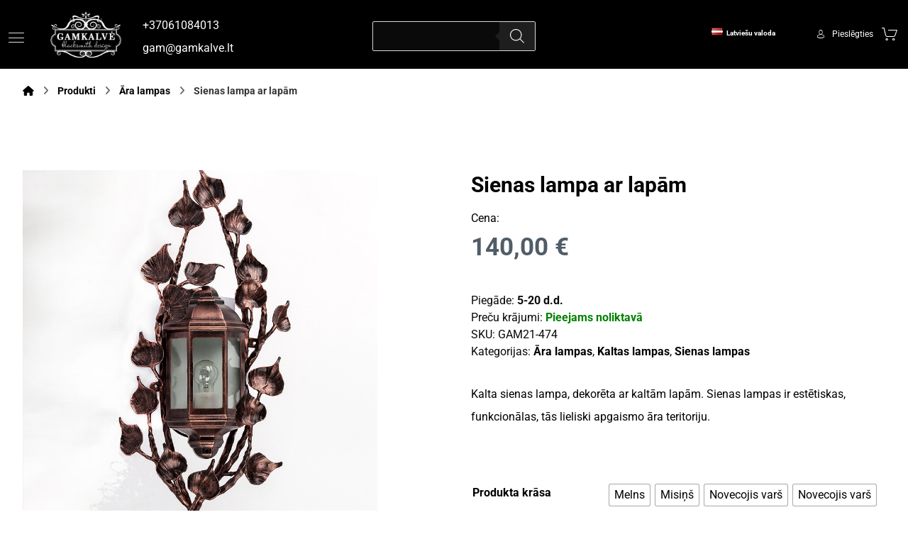

--- FILE ---
content_type: text/html; charset=UTF-8
request_url: https://gamkalvehome.lt/lv/product/sienas-lampa-ar-lapam/
body_size: 37808
content:
<!DOCTYPE html>
				<html lang="lv">
				<head><style>img.lazy{min-height:1px}</style><link href="https://gamkalvehome.lt/wp-content/plugins/w3-total-cache/pub/js/lazyload.min.js" as="script">

					<meta http-equiv="Content-Type" content="text/html; charset=UTF-8"/>

					<meta name="viewport" content="width=device-width, initial-scale=1.0, minimum-scale=1.0"/><script data-cookieconsent="preferences, statistics, marketing" type="574107666488d9aeceef7b93-text/javascript">
	window.dataLayer = window.dataLayer || [];
	function gtag() {
		dataLayer.push(arguments);
	}
	gtag("consent", "default", {
		ad_user_data: "denied",
		ad_personalization: "denied",
		ad_storage: "denied",
		analytics_storage: "denied",
		functionality_storage: "denied",
		personalization_storage: "denied",
		security_storage: "granted",
		wait_for_update: 500,
	});
	gtag("set", "ads_data_redaction", true);
	</script>
<script data-cookieconsent="preferences, statistics, marketing" type="574107666488d9aeceef7b93-text/javascript">
		(function (w, d, s, l, i) {
		w[l] = w[l] || []; w[l].push({'gtm.start':new Date().getTime(), event: 'gtm.js'});
		var f = d.getElementsByTagName(s)[0],  j = d.createElement(s), dl = l !== 'dataLayer' ? '&l=' + l : '';
		j.async = true; j.src = 'https://www.googletagmanager.com/gtm.js?id=' + i + dl;
		f.parentNode.insertBefore(j, f);})(
		window,
		document,
		'script',
		'dataLayer',
		'GTM-KZWPNVK4'
	);
</script>
<script type="574107666488d9aeceef7b93-text/javascript" id="Cookiebot" src="https://consent.cookiebot.com/uc.js" data-cbid="919e93b1-35cc-4678-acd0-bbd1278f4d51" async></script>
<meta name='robots' content='index, follow, max-image-preview:large, max-snippet:-1, max-video-preview:-1' />
<link rel="alternate" href="https://gamkalvehome.lt/product/sieninis-sviestuvas-su-lapais/" hreflang="lt" />
<link rel="alternate" href="https://gamkalvehome.lt/en/product/wall-luminaire-with-leaves/" hreflang="en" />
<link rel="alternate" href="https://gamkalvehome.lt/lv/product/sienas-lampa-ar-lapam/" hreflang="lv" />
<link rel="alternate" href="https://gamkalvehome.lt/ru/product/nastennyy-svetilnik-s-listami/" hreflang="ru" />

	<!-- This site is optimized with the Yoast SEO plugin v25.6 - https://yoast.com/wordpress/plugins/seo/ -->
	<title>Sienas lampa ar lapām - gamkalvehome.lt</title>
	<meta name="description" content="Kalta sienas lampa, dekorēta ar kaltām lapām. Sienas lampas ir estētiskas, funkcionālas, tās lieliski apgaismo āra teritoriju." />
	<link rel="canonical" href="https://gamkalvehome.lt/lv/product/sienas-lampa-ar-lapam/" />
	<meta property="og:locale" content="lv_LV" />
	<meta property="og:locale:alternate" content="lt_LT" />
	<meta property="og:locale:alternate" content="en_GB" />
	<meta property="og:locale:alternate" content="ru_RU" />
	<meta property="og:type" content="article" />
	<meta property="og:title" content="Sienas lampa ar lapām - gamkalvehome.lt" />
	<meta property="og:description" content="Kalta sienas lampa, dekorēta ar kaltām lapām. Sienas lampas ir estētiskas, funkcionālas, tās lieliski apgaismo āra teritoriju." />
	<meta property="og:url" content="https://gamkalvehome.lt/lv/product/sienas-lampa-ar-lapam/" />
	<meta property="og:site_name" content="gamkalvehome.lt" />
	<meta property="article:modified_time" content="2025-10-27T11:52:46+00:00" />
	<meta property="og:image" content="https://gamkalvehome.lt/wp-content/uploads/2021/02/Sieninis-sviestuvas-su-lapais-1.jpg" />
	<meta property="og:image:width" content="800" />
	<meta property="og:image:height" content="800" />
	<meta property="og:image:type" content="image/jpeg" />
	<meta name="twitter:card" content="summary_large_image" />
	<script type="application/ld+json" class="yoast-schema-graph">{"@context":"https://schema.org","@graph":[{"@type":"WebPage","@id":"https://gamkalvehome.lt/lv/product/sienas-lampa-ar-lapam/","url":"https://gamkalvehome.lt/lv/product/sienas-lampa-ar-lapam/","name":"Sienas lampa ar lapām - gamkalvehome.lt","isPartOf":{"@id":"https://gamkalvehome.lt/lv/#website"},"primaryImageOfPage":{"@id":"https://gamkalvehome.lt/lv/product/sienas-lampa-ar-lapam/#primaryimage"},"image":{"@id":"https://gamkalvehome.lt/lv/product/sienas-lampa-ar-lapam/#primaryimage"},"thumbnailUrl":"https://gamkalvehome.lt/wp-content/uploads/2021/02/Sieninis-sviestuvas-su-lapais-1.jpg","datePublished":"2021-03-19T09:07:48+00:00","dateModified":"2025-10-27T11:52:46+00:00","description":"Kalta sienas lampa, dekorēta ar kaltām lapām. Sienas lampas ir estētiskas, funkcionālas, tās lieliski apgaismo āra teritoriju.","breadcrumb":{"@id":"https://gamkalvehome.lt/lv/product/sienas-lampa-ar-lapam/#breadcrumb"},"inLanguage":"lv-LV","potentialAction":[{"@type":"ReadAction","target":["https://gamkalvehome.lt/lv/product/sienas-lampa-ar-lapam/"]}]},{"@type":"ImageObject","inLanguage":"lv-LV","@id":"https://gamkalvehome.lt/lv/product/sienas-lampa-ar-lapam/#primaryimage","url":"https://gamkalvehome.lt/wp-content/uploads/2021/02/Sieninis-sviestuvas-su-lapais-1.jpg","contentUrl":"https://gamkalvehome.lt/wp-content/uploads/2021/02/Sieninis-sviestuvas-su-lapais-1.jpg","width":800,"height":800},{"@type":"BreadcrumbList","@id":"https://gamkalvehome.lt/lv/product/sienas-lampa-ar-lapam/#breadcrumb","itemListElement":[{"@type":"ListItem","position":1,"name":"Home","item":"https://gamkalvehome.lt/lv/"},{"@type":"ListItem","position":2,"name":"Veikals","item":"https://gamkalvehome.lt/lv/veikals/"},{"@type":"ListItem","position":3,"name":"Sienas lampa ar lapām"}]},{"@type":"WebSite","@id":"https://gamkalvehome.lt/lv/#website","url":"https://gamkalvehome.lt/lv/","name":"gamkalvehome.lt","description":"Kalvystės gaminių parduotuvė","potentialAction":[{"@type":"SearchAction","target":{"@type":"EntryPoint","urlTemplate":"https://gamkalvehome.lt/lv/?s={search_term_string}"},"query-input":{"@type":"PropertyValueSpecification","valueRequired":true,"valueName":"search_term_string"}}],"inLanguage":"lv-LV"}]}</script>
	<!-- / Yoast SEO plugin. -->


<link rel='dns-prefetch' href='//cdnjs.cloudflare.com' />
<link rel='dns-prefetch' href='//fonts.googleapis.com' />
<link rel="alternate" type="application/rss+xml" title="gamkalvehome.lt&raquo; Plūsma" href="https://gamkalvehome.lt/lv/feed/" />
<link rel="alternate" type="application/rss+xml" title="Komentāru plūsma" href="https://gamkalvehome.lt/lv/comments/feed/" />
<script type="574107666488d9aeceef7b93-text/javascript">
window._wpemojiSettings = {"baseUrl":"https:\/\/s.w.org\/images\/core\/emoji\/15.0.3\/72x72\/","ext":".png","svgUrl":"https:\/\/s.w.org\/images\/core\/emoji\/15.0.3\/svg\/","svgExt":".svg","source":{"concatemoji":"https:\/\/gamkalvehome.lt\/wp-includes\/js\/wp-emoji-release.min.js?ver=6.6.2"}};
/*! This file is auto-generated */
!function(i,n){var o,s,e;function c(e){try{var t={supportTests:e,timestamp:(new Date).valueOf()};sessionStorage.setItem(o,JSON.stringify(t))}catch(e){}}function p(e,t,n){e.clearRect(0,0,e.canvas.width,e.canvas.height),e.fillText(t,0,0);var t=new Uint32Array(e.getImageData(0,0,e.canvas.width,e.canvas.height).data),r=(e.clearRect(0,0,e.canvas.width,e.canvas.height),e.fillText(n,0,0),new Uint32Array(e.getImageData(0,0,e.canvas.width,e.canvas.height).data));return t.every(function(e,t){return e===r[t]})}function u(e,t,n){switch(t){case"flag":return n(e,"\ud83c\udff3\ufe0f\u200d\u26a7\ufe0f","\ud83c\udff3\ufe0f\u200b\u26a7\ufe0f")?!1:!n(e,"\ud83c\uddfa\ud83c\uddf3","\ud83c\uddfa\u200b\ud83c\uddf3")&&!n(e,"\ud83c\udff4\udb40\udc67\udb40\udc62\udb40\udc65\udb40\udc6e\udb40\udc67\udb40\udc7f","\ud83c\udff4\u200b\udb40\udc67\u200b\udb40\udc62\u200b\udb40\udc65\u200b\udb40\udc6e\u200b\udb40\udc67\u200b\udb40\udc7f");case"emoji":return!n(e,"\ud83d\udc26\u200d\u2b1b","\ud83d\udc26\u200b\u2b1b")}return!1}function f(e,t,n){var r="undefined"!=typeof WorkerGlobalScope&&self instanceof WorkerGlobalScope?new OffscreenCanvas(300,150):i.createElement("canvas"),a=r.getContext("2d",{willReadFrequently:!0}),o=(a.textBaseline="top",a.font="600 32px Arial",{});return e.forEach(function(e){o[e]=t(a,e,n)}),o}function t(e){var t=i.createElement("script");t.src=e,t.defer=!0,i.head.appendChild(t)}"undefined"!=typeof Promise&&(o="wpEmojiSettingsSupports",s=["flag","emoji"],n.supports={everything:!0,everythingExceptFlag:!0},e=new Promise(function(e){i.addEventListener("DOMContentLoaded",e,{once:!0})}),new Promise(function(t){var n=function(){try{var e=JSON.parse(sessionStorage.getItem(o));if("object"==typeof e&&"number"==typeof e.timestamp&&(new Date).valueOf()<e.timestamp+604800&&"object"==typeof e.supportTests)return e.supportTests}catch(e){}return null}();if(!n){if("undefined"!=typeof Worker&&"undefined"!=typeof OffscreenCanvas&&"undefined"!=typeof URL&&URL.createObjectURL&&"undefined"!=typeof Blob)try{var e="postMessage("+f.toString()+"("+[JSON.stringify(s),u.toString(),p.toString()].join(",")+"));",r=new Blob([e],{type:"text/javascript"}),a=new Worker(URL.createObjectURL(r),{name:"wpTestEmojiSupports"});return void(a.onmessage=function(e){c(n=e.data),a.terminate(),t(n)})}catch(e){}c(n=f(s,u,p))}t(n)}).then(function(e){for(var t in e)n.supports[t]=e[t],n.supports.everything=n.supports.everything&&n.supports[t],"flag"!==t&&(n.supports.everythingExceptFlag=n.supports.everythingExceptFlag&&n.supports[t]);n.supports.everythingExceptFlag=n.supports.everythingExceptFlag&&!n.supports.flag,n.DOMReady=!1,n.readyCallback=function(){n.DOMReady=!0}}).then(function(){return e}).then(function(){var e;n.supports.everything||(n.readyCallback(),(e=n.source||{}).concatemoji?t(e.concatemoji):e.wpemoji&&e.twemoji&&(t(e.twemoji),t(e.wpemoji)))}))}((window,document),window._wpemojiSettings);
</script>
<style id='wp-emoji-styles-inline-css'>

	img.wp-smiley, img.emoji {
		display: inline !important;
		border: none !important;
		box-shadow: none !important;
		height: 1em !important;
		width: 1em !important;
		margin: 0 0.07em !important;
		vertical-align: -0.1em !important;
		background: none !important;
		padding: 0 !important;
	}
</style>
<link rel='stylesheet' id='wp-block-library-css' href='https://gamkalvehome.lt/wp-includes/css/dist/block-library/style.min.css?ver=6.6.2' media='all' />
<style id='wp-block-library-theme-inline-css'>
.wp-block-audio :where(figcaption){color:#555;font-size:13px;text-align:center}.is-dark-theme .wp-block-audio :where(figcaption){color:#ffffffa6}.wp-block-audio{margin:0 0 1em}.wp-block-code{border:1px solid #ccc;border-radius:4px;font-family:Menlo,Consolas,monaco,monospace;padding:.8em 1em}.wp-block-embed :where(figcaption){color:#555;font-size:13px;text-align:center}.is-dark-theme .wp-block-embed :where(figcaption){color:#ffffffa6}.wp-block-embed{margin:0 0 1em}.blocks-gallery-caption{color:#555;font-size:13px;text-align:center}.is-dark-theme .blocks-gallery-caption{color:#ffffffa6}:root :where(.wp-block-image figcaption){color:#555;font-size:13px;text-align:center}.is-dark-theme :root :where(.wp-block-image figcaption){color:#ffffffa6}.wp-block-image{margin:0 0 1em}.wp-block-pullquote{border-bottom:4px solid;border-top:4px solid;color:currentColor;margin-bottom:1.75em}.wp-block-pullquote cite,.wp-block-pullquote footer,.wp-block-pullquote__citation{color:currentColor;font-size:.8125em;font-style:normal;text-transform:uppercase}.wp-block-quote{border-left:.25em solid;margin:0 0 1.75em;padding-left:1em}.wp-block-quote cite,.wp-block-quote footer{color:currentColor;font-size:.8125em;font-style:normal;position:relative}.wp-block-quote.has-text-align-right{border-left:none;border-right:.25em solid;padding-left:0;padding-right:1em}.wp-block-quote.has-text-align-center{border:none;padding-left:0}.wp-block-quote.is-large,.wp-block-quote.is-style-large,.wp-block-quote.is-style-plain{border:none}.wp-block-search .wp-block-search__label{font-weight:700}.wp-block-search__button{border:1px solid #ccc;padding:.375em .625em}:where(.wp-block-group.has-background){padding:1.25em 2.375em}.wp-block-separator.has-css-opacity{opacity:.4}.wp-block-separator{border:none;border-bottom:2px solid;margin-left:auto;margin-right:auto}.wp-block-separator.has-alpha-channel-opacity{opacity:1}.wp-block-separator:not(.is-style-wide):not(.is-style-dots){width:100px}.wp-block-separator.has-background:not(.is-style-dots){border-bottom:none;height:1px}.wp-block-separator.has-background:not(.is-style-wide):not(.is-style-dots){height:2px}.wp-block-table{margin:0 0 1em}.wp-block-table td,.wp-block-table th{word-break:normal}.wp-block-table :where(figcaption){color:#555;font-size:13px;text-align:center}.is-dark-theme .wp-block-table :where(figcaption){color:#ffffffa6}.wp-block-video :where(figcaption){color:#555;font-size:13px;text-align:center}.is-dark-theme .wp-block-video :where(figcaption){color:#ffffffa6}.wp-block-video{margin:0 0 1em}:root :where(.wp-block-template-part.has-background){margin-bottom:0;margin-top:0;padding:1.25em 2.375em}
</style>
<link rel='stylesheet' id='codevz-blocks-css' href='https://gamkalvehome.lt/wp-content/themes/xtra//assets/css/blocks.css?ver=6.6.2' media='all' />
<style id='classic-theme-styles-inline-css'>
/*! This file is auto-generated */
.wp-block-button__link{color:#fff;background-color:#32373c;border-radius:9999px;box-shadow:none;text-decoration:none;padding:calc(.667em + 2px) calc(1.333em + 2px);font-size:1.125em}.wp-block-file__button{background:#32373c;color:#fff;text-decoration:none}
</style>
<style id='global-styles-inline-css'>
:root{--wp--preset--aspect-ratio--square: 1;--wp--preset--aspect-ratio--4-3: 4/3;--wp--preset--aspect-ratio--3-4: 3/4;--wp--preset--aspect-ratio--3-2: 3/2;--wp--preset--aspect-ratio--2-3: 2/3;--wp--preset--aspect-ratio--16-9: 16/9;--wp--preset--aspect-ratio--9-16: 9/16;--wp--preset--color--black: #000000;--wp--preset--color--cyan-bluish-gray: #abb8c3;--wp--preset--color--white: #ffffff;--wp--preset--color--pale-pink: #f78da7;--wp--preset--color--vivid-red: #cf2e2e;--wp--preset--color--luminous-vivid-orange: #ff6900;--wp--preset--color--luminous-vivid-amber: #fcb900;--wp--preset--color--light-green-cyan: #7bdcb5;--wp--preset--color--vivid-green-cyan: #00d084;--wp--preset--color--pale-cyan-blue: #8ed1fc;--wp--preset--color--vivid-cyan-blue: #0693e3;--wp--preset--color--vivid-purple: #9b51e0;--wp--preset--gradient--vivid-cyan-blue-to-vivid-purple: linear-gradient(135deg,rgba(6,147,227,1) 0%,rgb(155,81,224) 100%);--wp--preset--gradient--light-green-cyan-to-vivid-green-cyan: linear-gradient(135deg,rgb(122,220,180) 0%,rgb(0,208,130) 100%);--wp--preset--gradient--luminous-vivid-amber-to-luminous-vivid-orange: linear-gradient(135deg,rgba(252,185,0,1) 0%,rgba(255,105,0,1) 100%);--wp--preset--gradient--luminous-vivid-orange-to-vivid-red: linear-gradient(135deg,rgba(255,105,0,1) 0%,rgb(207,46,46) 100%);--wp--preset--gradient--very-light-gray-to-cyan-bluish-gray: linear-gradient(135deg,rgb(238,238,238) 0%,rgb(169,184,195) 100%);--wp--preset--gradient--cool-to-warm-spectrum: linear-gradient(135deg,rgb(74,234,220) 0%,rgb(151,120,209) 20%,rgb(207,42,186) 40%,rgb(238,44,130) 60%,rgb(251,105,98) 80%,rgb(254,248,76) 100%);--wp--preset--gradient--blush-light-purple: linear-gradient(135deg,rgb(255,206,236) 0%,rgb(152,150,240) 100%);--wp--preset--gradient--blush-bordeaux: linear-gradient(135deg,rgb(254,205,165) 0%,rgb(254,45,45) 50%,rgb(107,0,62) 100%);--wp--preset--gradient--luminous-dusk: linear-gradient(135deg,rgb(255,203,112) 0%,rgb(199,81,192) 50%,rgb(65,88,208) 100%);--wp--preset--gradient--pale-ocean: linear-gradient(135deg,rgb(255,245,203) 0%,rgb(182,227,212) 50%,rgb(51,167,181) 100%);--wp--preset--gradient--electric-grass: linear-gradient(135deg,rgb(202,248,128) 0%,rgb(113,206,126) 100%);--wp--preset--gradient--midnight: linear-gradient(135deg,rgb(2,3,129) 0%,rgb(40,116,252) 100%);--wp--preset--font-size--small: 13px;--wp--preset--font-size--medium: 20px;--wp--preset--font-size--large: 36px;--wp--preset--font-size--x-large: 42px;--wp--preset--font-family--inter: "Inter", sans-serif;--wp--preset--font-family--cardo: Cardo;--wp--preset--spacing--20: 0.44rem;--wp--preset--spacing--30: 0.67rem;--wp--preset--spacing--40: 1rem;--wp--preset--spacing--50: 1.5rem;--wp--preset--spacing--60: 2.25rem;--wp--preset--spacing--70: 3.38rem;--wp--preset--spacing--80: 5.06rem;--wp--preset--shadow--natural: 6px 6px 9px rgba(0, 0, 0, 0.2);--wp--preset--shadow--deep: 12px 12px 50px rgba(0, 0, 0, 0.4);--wp--preset--shadow--sharp: 6px 6px 0px rgba(0, 0, 0, 0.2);--wp--preset--shadow--outlined: 6px 6px 0px -3px rgba(255, 255, 255, 1), 6px 6px rgba(0, 0, 0, 1);--wp--preset--shadow--crisp: 6px 6px 0px rgba(0, 0, 0, 1);}:where(.is-layout-flex){gap: 0.5em;}:where(.is-layout-grid){gap: 0.5em;}body .is-layout-flex{display: flex;}.is-layout-flex{flex-wrap: wrap;align-items: center;}.is-layout-flex > :is(*, div){margin: 0;}body .is-layout-grid{display: grid;}.is-layout-grid > :is(*, div){margin: 0;}:where(.wp-block-columns.is-layout-flex){gap: 2em;}:where(.wp-block-columns.is-layout-grid){gap: 2em;}:where(.wp-block-post-template.is-layout-flex){gap: 1.25em;}:where(.wp-block-post-template.is-layout-grid){gap: 1.25em;}.has-black-color{color: var(--wp--preset--color--black) !important;}.has-cyan-bluish-gray-color{color: var(--wp--preset--color--cyan-bluish-gray) !important;}.has-white-color{color: var(--wp--preset--color--white) !important;}.has-pale-pink-color{color: var(--wp--preset--color--pale-pink) !important;}.has-vivid-red-color{color: var(--wp--preset--color--vivid-red) !important;}.has-luminous-vivid-orange-color{color: var(--wp--preset--color--luminous-vivid-orange) !important;}.has-luminous-vivid-amber-color{color: var(--wp--preset--color--luminous-vivid-amber) !important;}.has-light-green-cyan-color{color: var(--wp--preset--color--light-green-cyan) !important;}.has-vivid-green-cyan-color{color: var(--wp--preset--color--vivid-green-cyan) !important;}.has-pale-cyan-blue-color{color: var(--wp--preset--color--pale-cyan-blue) !important;}.has-vivid-cyan-blue-color{color: var(--wp--preset--color--vivid-cyan-blue) !important;}.has-vivid-purple-color{color: var(--wp--preset--color--vivid-purple) !important;}.has-black-background-color{background-color: var(--wp--preset--color--black) !important;}.has-cyan-bluish-gray-background-color{background-color: var(--wp--preset--color--cyan-bluish-gray) !important;}.has-white-background-color{background-color: var(--wp--preset--color--white) !important;}.has-pale-pink-background-color{background-color: var(--wp--preset--color--pale-pink) !important;}.has-vivid-red-background-color{background-color: var(--wp--preset--color--vivid-red) !important;}.has-luminous-vivid-orange-background-color{background-color: var(--wp--preset--color--luminous-vivid-orange) !important;}.has-luminous-vivid-amber-background-color{background-color: var(--wp--preset--color--luminous-vivid-amber) !important;}.has-light-green-cyan-background-color{background-color: var(--wp--preset--color--light-green-cyan) !important;}.has-vivid-green-cyan-background-color{background-color: var(--wp--preset--color--vivid-green-cyan) !important;}.has-pale-cyan-blue-background-color{background-color: var(--wp--preset--color--pale-cyan-blue) !important;}.has-vivid-cyan-blue-background-color{background-color: var(--wp--preset--color--vivid-cyan-blue) !important;}.has-vivid-purple-background-color{background-color: var(--wp--preset--color--vivid-purple) !important;}.has-black-border-color{border-color: var(--wp--preset--color--black) !important;}.has-cyan-bluish-gray-border-color{border-color: var(--wp--preset--color--cyan-bluish-gray) !important;}.has-white-border-color{border-color: var(--wp--preset--color--white) !important;}.has-pale-pink-border-color{border-color: var(--wp--preset--color--pale-pink) !important;}.has-vivid-red-border-color{border-color: var(--wp--preset--color--vivid-red) !important;}.has-luminous-vivid-orange-border-color{border-color: var(--wp--preset--color--luminous-vivid-orange) !important;}.has-luminous-vivid-amber-border-color{border-color: var(--wp--preset--color--luminous-vivid-amber) !important;}.has-light-green-cyan-border-color{border-color: var(--wp--preset--color--light-green-cyan) !important;}.has-vivid-green-cyan-border-color{border-color: var(--wp--preset--color--vivid-green-cyan) !important;}.has-pale-cyan-blue-border-color{border-color: var(--wp--preset--color--pale-cyan-blue) !important;}.has-vivid-cyan-blue-border-color{border-color: var(--wp--preset--color--vivid-cyan-blue) !important;}.has-vivid-purple-border-color{border-color: var(--wp--preset--color--vivid-purple) !important;}.has-vivid-cyan-blue-to-vivid-purple-gradient-background{background: var(--wp--preset--gradient--vivid-cyan-blue-to-vivid-purple) !important;}.has-light-green-cyan-to-vivid-green-cyan-gradient-background{background: var(--wp--preset--gradient--light-green-cyan-to-vivid-green-cyan) !important;}.has-luminous-vivid-amber-to-luminous-vivid-orange-gradient-background{background: var(--wp--preset--gradient--luminous-vivid-amber-to-luminous-vivid-orange) !important;}.has-luminous-vivid-orange-to-vivid-red-gradient-background{background: var(--wp--preset--gradient--luminous-vivid-orange-to-vivid-red) !important;}.has-very-light-gray-to-cyan-bluish-gray-gradient-background{background: var(--wp--preset--gradient--very-light-gray-to-cyan-bluish-gray) !important;}.has-cool-to-warm-spectrum-gradient-background{background: var(--wp--preset--gradient--cool-to-warm-spectrum) !important;}.has-blush-light-purple-gradient-background{background: var(--wp--preset--gradient--blush-light-purple) !important;}.has-blush-bordeaux-gradient-background{background: var(--wp--preset--gradient--blush-bordeaux) !important;}.has-luminous-dusk-gradient-background{background: var(--wp--preset--gradient--luminous-dusk) !important;}.has-pale-ocean-gradient-background{background: var(--wp--preset--gradient--pale-ocean) !important;}.has-electric-grass-gradient-background{background: var(--wp--preset--gradient--electric-grass) !important;}.has-midnight-gradient-background{background: var(--wp--preset--gradient--midnight) !important;}.has-small-font-size{font-size: var(--wp--preset--font-size--small) !important;}.has-medium-font-size{font-size: var(--wp--preset--font-size--medium) !important;}.has-large-font-size{font-size: var(--wp--preset--font-size--large) !important;}.has-x-large-font-size{font-size: var(--wp--preset--font-size--x-large) !important;}
:where(.wp-block-post-template.is-layout-flex){gap: 1.25em;}:where(.wp-block-post-template.is-layout-grid){gap: 1.25em;}
:where(.wp-block-columns.is-layout-flex){gap: 2em;}:where(.wp-block-columns.is-layout-grid){gap: 2em;}
:root :where(.wp-block-pullquote){font-size: 1.5em;line-height: 1.6;}
</style>
<link rel='stylesheet' id='bought-together-for-woocommerce-css' href='https://gamkalvehome.lt/wp-content/plugins/bought-together-for-woocommerce/public/css/bought-together-for-woocommerce-public.css?ver=1.0.2' media='all' />
<link rel='stylesheet' id='cz-icons-pack-css' href='https://gamkalvehome.lt/wp-content/plugins/codevz-plus/admin/fields/codevz_fields/icons/czicons.css?ver=4.9.11.1' media='all' />
<link rel='stylesheet' id='contact-form-7-css' href='https://gamkalvehome.lt/wp-content/plugins/contact-form-7/includes/css/styles.css?ver=5.9.8' media='all' />
<link rel='stylesheet' id='photoswipe-css' href='https://gamkalvehome.lt/wp-content/plugins/woocommerce/assets/css/photoswipe/photoswipe.min.css?ver=9.3.5' media='all' />
<link rel='stylesheet' id='photoswipe-default-skin-css' href='https://gamkalvehome.lt/wp-content/plugins/woocommerce/assets/css/photoswipe/default-skin/default-skin.min.css?ver=9.3.5' media='all' />
<link rel='stylesheet' id='woocommerce-layout-css' href='https://gamkalvehome.lt/wp-content/plugins/woocommerce/assets/css/woocommerce-layout.css?ver=9.3.5' media='all' />
<link rel='stylesheet' id='woocommerce-smallscreen-css' href='https://gamkalvehome.lt/wp-content/plugins/woocommerce/assets/css/woocommerce-smallscreen.css?ver=9.3.5' media='only screen and (max-width: 768px)' />
<link rel='stylesheet' id='woocommerce-general-css' href='https://gamkalvehome.lt/wp-content/plugins/woocommerce/assets/css/woocommerce.css?ver=9.3.5' media='all' />
<style id='woocommerce-inline-inline-css'>
.woocommerce form .form-row .required { visibility: visible; }
</style>
<link rel='stylesheet' id='woo-variation-swatches-css' href='https://gamkalvehome.lt/wp-content/plugins/woo-variation-swatches/assets/css/frontend.min.css?ver=1730118631' media='all' />
<style id='woo-variation-swatches-inline-css'>
:root {
--wvs-tick:url("data:image/svg+xml;utf8,%3Csvg filter='drop-shadow(0px 0px 2px rgb(0 0 0 / .8))' xmlns='http://www.w3.org/2000/svg'  viewBox='0 0 30 30'%3E%3Cpath fill='none' stroke='%23ffffff' stroke-linecap='round' stroke-linejoin='round' stroke-width='4' d='M4 16L11 23 27 7'/%3E%3C/svg%3E");

--wvs-cross:url("data:image/svg+xml;utf8,%3Csvg filter='drop-shadow(0px 0px 5px rgb(255 255 255 / .6))' xmlns='http://www.w3.org/2000/svg' width='72px' height='72px' viewBox='0 0 24 24'%3E%3Cpath fill='none' stroke='%23ff0000' stroke-linecap='round' stroke-width='0.6' d='M5 5L19 19M19 5L5 19'/%3E%3C/svg%3E");
--wvs-single-product-item-width:30px;
--wvs-single-product-item-height:30px;
--wvs-single-product-item-font-size:16px}
</style>
<link rel='stylesheet' id='dgwt-wcas-style-css' href='https://gamkalvehome.lt/wp-content/plugins/ajax-search-for-woocommerce/assets/css/style.min.css?ver=1.29.0' media='all' />
<link rel='stylesheet' id='load_orbitvu_css-css' href='https://gamkalvehome.lt/wp-content/themes/xtra/orbitvu/viewer5.css?ver=1' media='all' />
<link rel='stylesheet' id='slick_css-css' href='https://cdnjs.cloudflare.com/ajax/libs/slick-carousel/1.8.1/slick.min.css?ver=1' media='all' />
<link rel='stylesheet' id='codevz-css' href='https://gamkalvehome.lt/wp-content/themes/xtra/assets/css/core.css?ver=4.4.21' media='all' />
<link rel='stylesheet' id='codevz-laptop-css' href='https://gamkalvehome.lt/wp-content/themes/xtra/assets/css/core-laptop.css?ver=4.4.21' media='screen and (max-width: 1024px)' />
<link rel='stylesheet' id='codevz-tablet-css' href='https://gamkalvehome.lt/wp-content/themes/xtra/assets/css/core-tablet.css?ver=4.4.21' media='screen and (max-width: 768px)' />
<link rel='stylesheet' id='codevz-mobile-css' href='https://gamkalvehome.lt/wp-content/themes/xtra/assets/css/core-mobile.css?ver=4.4.21' media='screen and (max-width: 480px)' />
<link rel='stylesheet' id='codevz-single-css' href='https://gamkalvehome.lt/wp-content/themes/xtra/assets/css/single.css?ver=4.4.21' media='all' />
<style type="text/css">@font-face {font-family:Roboto;font-style:normal;font-weight:300;src:url(/cf-fonts/s/roboto/5.0.11/cyrillic/300/normal.woff2);unicode-range:U+0301,U+0400-045F,U+0490-0491,U+04B0-04B1,U+2116;font-display:swap;}@font-face {font-family:Roboto;font-style:normal;font-weight:300;src:url(/cf-fonts/s/roboto/5.0.11/latin/300/normal.woff2);unicode-range:U+0000-00FF,U+0131,U+0152-0153,U+02BB-02BC,U+02C6,U+02DA,U+02DC,U+0304,U+0308,U+0329,U+2000-206F,U+2074,U+20AC,U+2122,U+2191,U+2193,U+2212,U+2215,U+FEFF,U+FFFD;font-display:swap;}@font-face {font-family:Roboto;font-style:normal;font-weight:300;src:url(/cf-fonts/s/roboto/5.0.11/greek/300/normal.woff2);unicode-range:U+0370-03FF;font-display:swap;}@font-face {font-family:Roboto;font-style:normal;font-weight:300;src:url(/cf-fonts/s/roboto/5.0.11/greek-ext/300/normal.woff2);unicode-range:U+1F00-1FFF;font-display:swap;}@font-face {font-family:Roboto;font-style:normal;font-weight:300;src:url(/cf-fonts/s/roboto/5.0.11/latin-ext/300/normal.woff2);unicode-range:U+0100-02AF,U+0304,U+0308,U+0329,U+1E00-1E9F,U+1EF2-1EFF,U+2020,U+20A0-20AB,U+20AD-20CF,U+2113,U+2C60-2C7F,U+A720-A7FF;font-display:swap;}@font-face {font-family:Roboto;font-style:normal;font-weight:300;src:url(/cf-fonts/s/roboto/5.0.11/vietnamese/300/normal.woff2);unicode-range:U+0102-0103,U+0110-0111,U+0128-0129,U+0168-0169,U+01A0-01A1,U+01AF-01B0,U+0300-0301,U+0303-0304,U+0308-0309,U+0323,U+0329,U+1EA0-1EF9,U+20AB;font-display:swap;}@font-face {font-family:Roboto;font-style:normal;font-weight:300;src:url(/cf-fonts/s/roboto/5.0.11/cyrillic-ext/300/normal.woff2);unicode-range:U+0460-052F,U+1C80-1C88,U+20B4,U+2DE0-2DFF,U+A640-A69F,U+FE2E-FE2F;font-display:swap;}@font-face {font-family:Roboto;font-style:normal;font-weight:400;src:url(/cf-fonts/s/roboto/5.0.11/greek-ext/400/normal.woff2);unicode-range:U+1F00-1FFF;font-display:swap;}@font-face {font-family:Roboto;font-style:normal;font-weight:400;src:url(/cf-fonts/s/roboto/5.0.11/latin-ext/400/normal.woff2);unicode-range:U+0100-02AF,U+0304,U+0308,U+0329,U+1E00-1E9F,U+1EF2-1EFF,U+2020,U+20A0-20AB,U+20AD-20CF,U+2113,U+2C60-2C7F,U+A720-A7FF;font-display:swap;}@font-face {font-family:Roboto;font-style:normal;font-weight:400;src:url(/cf-fonts/s/roboto/5.0.11/vietnamese/400/normal.woff2);unicode-range:U+0102-0103,U+0110-0111,U+0128-0129,U+0168-0169,U+01A0-01A1,U+01AF-01B0,U+0300-0301,U+0303-0304,U+0308-0309,U+0323,U+0329,U+1EA0-1EF9,U+20AB;font-display:swap;}@font-face {font-family:Roboto;font-style:normal;font-weight:400;src:url(/cf-fonts/s/roboto/5.0.11/cyrillic/400/normal.woff2);unicode-range:U+0301,U+0400-045F,U+0490-0491,U+04B0-04B1,U+2116;font-display:swap;}@font-face {font-family:Roboto;font-style:normal;font-weight:400;src:url(/cf-fonts/s/roboto/5.0.11/latin/400/normal.woff2);unicode-range:U+0000-00FF,U+0131,U+0152-0153,U+02BB-02BC,U+02C6,U+02DA,U+02DC,U+0304,U+0308,U+0329,U+2000-206F,U+2074,U+20AC,U+2122,U+2191,U+2193,U+2212,U+2215,U+FEFF,U+FFFD;font-display:swap;}@font-face {font-family:Roboto;font-style:normal;font-weight:400;src:url(/cf-fonts/s/roboto/5.0.11/cyrillic-ext/400/normal.woff2);unicode-range:U+0460-052F,U+1C80-1C88,U+20B4,U+2DE0-2DFF,U+A640-A69F,U+FE2E-FE2F;font-display:swap;}@font-face {font-family:Roboto;font-style:normal;font-weight:400;src:url(/cf-fonts/s/roboto/5.0.11/greek/400/normal.woff2);unicode-range:U+0370-03FF;font-display:swap;}@font-face {font-family:Roboto;font-style:normal;font-weight:700;src:url(/cf-fonts/s/roboto/5.0.11/cyrillic/700/normal.woff2);unicode-range:U+0301,U+0400-045F,U+0490-0491,U+04B0-04B1,U+2116;font-display:swap;}@font-face {font-family:Roboto;font-style:normal;font-weight:700;src:url(/cf-fonts/s/roboto/5.0.11/vietnamese/700/normal.woff2);unicode-range:U+0102-0103,U+0110-0111,U+0128-0129,U+0168-0169,U+01A0-01A1,U+01AF-01B0,U+0300-0301,U+0303-0304,U+0308-0309,U+0323,U+0329,U+1EA0-1EF9,U+20AB;font-display:swap;}@font-face {font-family:Roboto;font-style:normal;font-weight:700;src:url(/cf-fonts/s/roboto/5.0.11/latin-ext/700/normal.woff2);unicode-range:U+0100-02AF,U+0304,U+0308,U+0329,U+1E00-1E9F,U+1EF2-1EFF,U+2020,U+20A0-20AB,U+20AD-20CF,U+2113,U+2C60-2C7F,U+A720-A7FF;font-display:swap;}@font-face {font-family:Roboto;font-style:normal;font-weight:700;src:url(/cf-fonts/s/roboto/5.0.11/greek-ext/700/normal.woff2);unicode-range:U+1F00-1FFF;font-display:swap;}@font-face {font-family:Roboto;font-style:normal;font-weight:700;src:url(/cf-fonts/s/roboto/5.0.11/latin/700/normal.woff2);unicode-range:U+0000-00FF,U+0131,U+0152-0153,U+02BB-02BC,U+02C6,U+02DA,U+02DC,U+0304,U+0308,U+0329,U+2000-206F,U+2074,U+20AC,U+2122,U+2191,U+2193,U+2212,U+2215,U+FEFF,U+FFFD;font-display:swap;}@font-face {font-family:Roboto;font-style:normal;font-weight:700;src:url(/cf-fonts/s/roboto/5.0.11/cyrillic-ext/700/normal.woff2);unicode-range:U+0460-052F,U+1C80-1C88,U+20B4,U+2DE0-2DFF,U+A640-A69F,U+FE2E-FE2F;font-display:swap;}@font-face {font-family:Roboto;font-style:normal;font-weight:700;src:url(/cf-fonts/s/roboto/5.0.11/greek/700/normal.woff2);unicode-range:U+0370-03FF;font-display:swap;}</style>
<link rel='stylesheet' id='codevz-woocommerce-css' href='https://gamkalvehome.lt/wp-content/themes/xtra/assets/css/woocommerce.css?ver=4.4.21' media='all' />
<link rel='stylesheet' id='codevz-plus-css' href='https://gamkalvehome.lt/wp-content/plugins/codevz-plus/assets/css/codevzplus.css?ver=4.9.11.1' media='all' />
<link rel='stylesheet' id='codevz-plus-tablet-css' href='https://gamkalvehome.lt/wp-content/plugins/codevz-plus/assets/css/codevzplus-tablet.css?ver=4.9.11.1' media='screen and (max-width: 768px)' />
<link rel='stylesheet' id='codevz-plus-mobile-css' href='https://gamkalvehome.lt/wp-content/plugins/codevz-plus/assets/css/codevzplus-mobile.css?ver=4.9.11.1' media='screen and (max-width: 480px)' />
<link rel='stylesheet' id='xtra-elementor-front-css' href='https://gamkalvehome.lt/wp-content/plugins/codevz-plus/assets/css/elementor.css?ver=4.9.11.1' media='all' />
<link rel='stylesheet' id='font-awesome-shims-css' href='https://gamkalvehome.lt/wp-content/plugins/codevz-plus/admin/assets/css/font-awesome/css/v4-shims.min.css?ver=6.4.2' media='all' />
<link rel='stylesheet' id='font-awesome-css' href='https://gamkalvehome.lt/wp-content/plugins/codevz-plus/admin/assets/css/font-awesome/css/all.min.css?ver=6.4.2' media='all' />
<script src="https://gamkalvehome.lt/wp-includes/js/jquery/jquery.min.js?ver=3.7.1" id="jquery-core-js" type="574107666488d9aeceef7b93-text/javascript"></script>
<script src="https://gamkalvehome.lt/wp-includes/js/jquery/jquery-migrate.min.js?ver=3.4.1" id="jquery-migrate-js" type="574107666488d9aeceef7b93-text/javascript"></script>
<script src="https://gamkalvehome.lt/wp-content/plugins/bought-together-for-woocommerce/public/js/bought-together-for-woocommerce-public.js?ver=1.0.2" id="bought-together-for-woocommerce-js" type="574107666488d9aeceef7b93-text/javascript"></script>
<script src="https://gamkalvehome.lt/wp-includes/js/dist/hooks.min.js?ver=2810c76e705dd1a53b18" id="wp-hooks-js" type="574107666488d9aeceef7b93-text/javascript"></script>
<script src="https://gamkalvehome.lt/wp-content/plugins/woocommerce/assets/js/jquery-blockui/jquery.blockUI.min.js?ver=2.7.0-wc.9.3.5" id="jquery-blockui-js" data-wp-strategy="defer" type="574107666488d9aeceef7b93-text/javascript"></script>
<script id="wc-add-to-cart-js-extra" type="574107666488d9aeceef7b93-text/javascript">
var wc_add_to_cart_params = {"ajax_url":"\/wp-admin\/admin-ajax.php","wc_ajax_url":"\/lv\/?wc-ajax=%%endpoint%%","i18n_view_cart":"Apskat\u012bt grozu","cart_url":"https:\/\/gamkalvehome.lt\/lv\/grozs\/","is_cart":"","cart_redirect_after_add":"no"};
</script>
<script src="https://gamkalvehome.lt/wp-content/plugins/woocommerce/assets/js/frontend/add-to-cart.min.js?ver=9.3.5" id="wc-add-to-cart-js" data-wp-strategy="defer" type="574107666488d9aeceef7b93-text/javascript"></script>
<script src="https://gamkalvehome.lt/wp-content/plugins/woocommerce/assets/js/zoom/jquery.zoom.min.js?ver=1.7.21-wc.9.3.5" id="zoom-js" defer data-wp-strategy="defer" type="574107666488d9aeceef7b93-text/javascript"></script>
<script src="https://gamkalvehome.lt/wp-content/plugins/woocommerce/assets/js/flexslider/jquery.flexslider.min.js?ver=2.7.2-wc.9.3.5" id="flexslider-js" defer data-wp-strategy="defer" type="574107666488d9aeceef7b93-text/javascript"></script>
<script src="https://gamkalvehome.lt/wp-content/plugins/woocommerce/assets/js/photoswipe/photoswipe.min.js?ver=4.1.1-wc.9.3.5" id="photoswipe-js" defer data-wp-strategy="defer" type="574107666488d9aeceef7b93-text/javascript"></script>
<script src="https://gamkalvehome.lt/wp-content/plugins/woocommerce/assets/js/photoswipe/photoswipe-ui-default.min.js?ver=4.1.1-wc.9.3.5" id="photoswipe-ui-default-js" defer data-wp-strategy="defer" type="574107666488d9aeceef7b93-text/javascript"></script>
<script id="wc-single-product-js-extra" type="574107666488d9aeceef7b93-text/javascript">
var wc_single_product_params = {"i18n_required_rating_text":"L\u016bdzu, izv\u0113lieties v\u0113rt\u0113jumu","review_rating_required":"yes","flexslider":{"rtl":false,"animation":"slide","smoothHeight":true,"directionNav":true,"controlNav":"thumbnails","slideshow":false,"animationSpeed":500,"animationLoop":false,"allowOneSlide":false},"zoom_enabled":"1","zoom_options":[],"photoswipe_enabled":"1","photoswipe_options":{"shareEl":false,"closeOnScroll":false,"history":false,"hideAnimationDuration":0,"showAnimationDuration":0},"flexslider_enabled":"1"};
</script>
<script src="https://gamkalvehome.lt/wp-content/plugins/woocommerce/assets/js/frontend/single-product.min.js?ver=9.3.5" id="wc-single-product-js" defer data-wp-strategy="defer" type="574107666488d9aeceef7b93-text/javascript"></script>
<script src="https://gamkalvehome.lt/wp-content/plugins/woocommerce/assets/js/js-cookie/js.cookie.min.js?ver=2.1.4-wc.9.3.5" id="js-cookie-js" defer data-wp-strategy="defer" type="574107666488d9aeceef7b93-text/javascript"></script>
<script id="woocommerce-js-extra" type="574107666488d9aeceef7b93-text/javascript">
var woocommerce_params = {"ajax_url":"\/wp-admin\/admin-ajax.php","wc_ajax_url":"\/lv\/?wc-ajax=%%endpoint%%"};
</script>
<script src="https://gamkalvehome.lt/wp-content/plugins/woocommerce/assets/js/frontend/woocommerce.min.js?ver=9.3.5" id="woocommerce-js" defer data-wp-strategy="defer" type="574107666488d9aeceef7b93-text/javascript"></script>
<script src="https://gamkalvehome.lt/wp-content/plugins/js_composer/assets/js/vendors/woocommerce-add-to-cart.js?ver=7.9" id="vc_woocommerce-add-to-cart-js-js" type="574107666488d9aeceef7b93-text/javascript"></script>
<script id="wpm-js-extra" type="574107666488d9aeceef7b93-text/javascript">
var wpm = {"ajax_url":"https:\/\/gamkalvehome.lt\/wp-admin\/admin-ajax.php","root":"https:\/\/gamkalvehome.lt\/wp-json\/","nonce_wp_rest":"ee1628f8d1","nonce_ajax":"c3612bd50d"};
</script>
<script src="https://gamkalvehome.lt/wp-content/plugins/woocommerce-google-adwords-conversion-tracking-tag/js/public/wpm-public.p1.min.js?ver=1.45.0" id="wpm-js" type="574107666488d9aeceef7b93-text/javascript"></script>
<script type="574107666488d9aeceef7b93-text/javascript"></script><link rel="https://api.w.org/" href="https://gamkalvehome.lt/wp-json/" /><link rel="alternate" title="JSON" type="application/json" href="https://gamkalvehome.lt/wp-json/wp/v2/product/4691" /><link rel="EditURI" type="application/rsd+xml" title="RSD" href="https://gamkalvehome.lt/xmlrpc.php?rsd" />
<meta name="generator" content="WordPress 6.6.2" />
<meta name="generator" content="WooCommerce 9.3.5" />
<link rel='shortlink' href='https://gamkalvehome.lt/?p=4691' />
<link rel="alternate" title="oEmbed (JSON)" type="application/json+oembed" href="https://gamkalvehome.lt/wp-json/oembed/1.0/embed?url=https%3A%2F%2Fgamkalvehome.lt%2Flv%2Fproduct%2Fsienas-lampa-ar-lapam%2F" />
<link rel="alternate" title="oEmbed (XML)" type="text/xml+oembed" href="https://gamkalvehome.lt/wp-json/oembed/1.0/embed?url=https%3A%2F%2Fgamkalvehome.lt%2Flv%2Fproduct%2Fsienas-lampa-ar-lapam%2F&#038;format=xml" />
		<script type="574107666488d9aeceef7b93-text/javascript">
		var btfwc_ajaxurl = 'https://gamkalvehome.lt/wp-admin/admin-ajax.php';
		</script>
		<meta name="format-detection" content="telephone=no">		<style>
			.dgwt-wcas-ico-magnifier,.dgwt-wcas-ico-magnifier-handler{max-width:20px}.dgwt-wcas-search-wrapp{max-width:600px}.dgwt-wcas-search-wrapp .dgwt-wcas-sf-wrapp input[type=search].dgwt-wcas-search-input,.dgwt-wcas-search-wrapp .dgwt-wcas-sf-wrapp input[type=search].dgwt-wcas-search-input:hover,.dgwt-wcas-search-wrapp .dgwt-wcas-sf-wrapp input[type=search].dgwt-wcas-search-input:focus{background-color:#0a0a0a;color:#fff;border-color:#000}.dgwt-wcas-sf-wrapp input[type=search].dgwt-wcas-search-input::placeholder{color:#fff;opacity:.3}.dgwt-wcas-sf-wrapp input[type=search].dgwt-wcas-search-input::-webkit-input-placeholder{color:#fff;opacity:.3}.dgwt-wcas-sf-wrapp input[type=search].dgwt-wcas-search-input:-moz-placeholder{color:#fff;opacity:.3}.dgwt-wcas-sf-wrapp input[type=search].dgwt-wcas-search-input::-moz-placeholder{color:#fff;opacity:.3}.dgwt-wcas-sf-wrapp input[type=search].dgwt-wcas-search-input:-ms-input-placeholder{color:#fff}.dgwt-wcas-no-submit.dgwt-wcas-search-wrapp .dgwt-wcas-ico-magnifier path,.dgwt-wcas-search-wrapp .dgwt-wcas-close path{fill:#fff}.dgwt-wcas-loader-circular-path{stroke:#fff}.dgwt-wcas-preloader{opacity:.6}.dgwt-wcas-search-wrapp .dgwt-wcas-sf-wrapp .dgwt-wcas-search-submit::before{border-color:transparent #1e1e1e}.dgwt-wcas-search-wrapp .dgwt-wcas-sf-wrapp .dgwt-wcas-search-submit:hover::before,.dgwt-wcas-search-wrapp .dgwt-wcas-sf-wrapp .dgwt-wcas-search-submit:focus::before{border-right-color:#1e1e1e}.dgwt-wcas-search-wrapp .dgwt-wcas-sf-wrapp .dgwt-wcas-search-submit,.dgwt-wcas-om-bar .dgwt-wcas-om-return{background-color:#1e1e1e;color:#fff}.dgwt-wcas-search-wrapp .dgwt-wcas-ico-magnifier,.dgwt-wcas-search-wrapp .dgwt-wcas-sf-wrapp .dgwt-wcas-search-submit svg path,.dgwt-wcas-om-bar .dgwt-wcas-om-return svg path{fill:#fff}		</style>
		        <script type="application/ld+json">
            {
                "@context": "http://schema.org",
                "@type": "Product",
                "name": "Sienas lampa ar lapām",
            "description": "Sienas lampa ar lapām. Lampa ir pielāgota āra apstākļiem: gruntēta un krāsota.⭐⭐⭐⭐*Krāsas ir atkarīgas no monitora iestatījumiem, tāpēc produkta oriģinālā krāsa var atšķirties no attēlā redzamās krāsas.⭐⭐Preces apraksts ir vispārīgs, tajā nav nebūt minētas visas preces īpašības.",
            "image": "https://gamkalvehome.lt/wp-content/uploads/2021/02/Sieninis-sviestuvas-su-lapais-1.jpg",
            "url": "https://gamkalvehome.lt/lv/product/sienas-lampa-ar-lapam/",
            "sku": "GamKalve-4691",
            "mpn": "925872",
            "brand": "Balticproud",
            "offers": [{"@type":"Offer","sku":"GAM21-474JZ-SD","price":"140","priceCurrency":"EUR","availability":"https://schema.org/InStock","url":"https://gamkalvehome.lt/lv/product/sienas-lampa-ar-lapam/?attribute_pa_produkto-spalva=misins&attribute_pa_sviestuvo-gaubto-spalva=skaidrs-dumakains","priceValidUntil":"2025-12-31"},{"@type":"Offer","sku":"GAM21-474JZ-BM","price":"140","priceCurrency":"EUR","availability":"https://schema.org/InStock","url":"https://gamkalvehome.lt/lv/product/sienas-lampa-ar-lapam/?attribute_pa_produkto-spalva=misins&attribute_pa_sviestuvo-gaubto-spalva=balta-mateta","priceValidUntil":"2025-12-31"},{"@type":"Offer","sku":"GAM21-474JV-SD","price":"140","priceCurrency":"EUR","availability":"https://schema.org/InStock","url":"https://gamkalvehome.lt/lv/product/sienas-lampa-ar-lapam/?attribute_pa_produkto-spalva=novecojis-vars&attribute_pa_sviestuvo-gaubto-spalva=skaidrs-dumakains","priceValidUntil":"2025-12-31"},{"@type":"Offer","sku":"GAM21-474JV-BM","price":"140","priceCurrency":"EUR","availability":"https://schema.org/InStock","url":"https://gamkalvehome.lt/lv/product/sienas-lampa-ar-lapam/?attribute_pa_produkto-spalva=novecojis-vars&attribute_pa_sviestuvo-gaubto-spalva=balta-mateta","priceValidUntil":"2025-12-31"},{"@type":"Offer","sku":"GAM21-474JS-SD","price":"140","priceCurrency":"EUR","availability":"https://schema.org/InStock","url":"https://gamkalvehome.lt/lv/product/sienas-lampa-ar-lapam/?attribute_pa_produkto-spalva=vovecojis-vars&attribute_pa_sviestuvo-gaubto-spalva=skaidrs-dumakains","priceValidUntil":"2025-12-31"},{"@type":"Offer","sku":"GAM21-474JS-BM","price":"140","priceCurrency":"EUR","availability":"https://schema.org/InStock","url":"https://gamkalvehome.lt/lv/product/sienas-lampa-ar-lapam/?attribute_pa_produkto-spalva=vovecojis-vars&attribute_pa_sviestuvo-gaubto-spalva=balta-mateta","priceValidUntil":"2025-12-31"},{"@type":"Offer","sku":"GAM21-474J-SD","price":"140","priceCurrency":"EUR","availability":"https://schema.org/InStock","url":"https://gamkalvehome.lt/lv/product/sienas-lampa-ar-lapam/?attribute_pa_produkto-spalva=melns&attribute_pa_sviestuvo-gaubto-spalva=skaidrs-dumakains","priceValidUntil":"2025-12-31"},{"@type":"Offer","sku":"GAM21-474J-BM","price":"140","priceCurrency":"EUR","availability":"https://schema.org/InStock","url":"https://gamkalvehome.lt/lv/product/sienas-lampa-ar-lapam/?attribute_pa_produkto-spalva=melns&attribute_pa_sviestuvo-gaubto-spalva=balta-mateta","priceValidUntil":"2025-12-31"}],
            "aggregateRating": {
                "@type": "AggregateRating",
                "bestRating": "5",
                "ratingValue": "5",
                "reviewCount": "5"
            },
            "review": {
                "@type": "Review",
                "author": {
                  "@type": "Person",
                  "name": "Tadas"
                },
                "reviewRating": {
                    "@type": "Rating",
                    "bestRating": "5",
                    "ratingValue": "5",
                    "worstRating": "4"
                }
            }
        }
        </script>
    	<noscript><style>.woocommerce-product-gallery{ opacity: 1 !important; }</style></noscript>
	
<!-- START Pixel Manager for WooCommerce -->

		<script data-cookieconsent="ignore" type="574107666488d9aeceef7b93-text/javascript">

			window.wpmDataLayer = window.wpmDataLayer || {};
			window.wpmDataLayer = Object.assign(window.wpmDataLayer, {"cart":{},"cart_item_keys":{},"version":{"number":"1.45.0","pro":false,"eligible_for_updates":false,"distro":"fms","beta":false,"show":true},"pixels":{"google":{"linker":{"settings":null},"user_id":false,"ads":{"conversion_ids":{"AW-702733011":"SnbWCIr-jZcCENO1i88C"},"dynamic_remarketing":{"status":true,"id_type":"post_id","send_events_with_parent_ids":true},"google_business_vertical":"retail","phone_conversion_number":"","phone_conversion_label":""},"tcf_support":false,"consent_mode":{"is_active":false,"wait_for_update":500,"ads_data_redaction":false,"url_passthrough":true}}},"shop":{"list_name":"Product | Sienas lampa ar lapām","list_id":"product_sienas-lampa-ar-lapam","page_type":"product","product_type":"variable","currency":"EUR","selectors":{"addToCart":[],"beginCheckout":[]},"order_duplication_prevention":true,"view_item_list_trigger":{"test_mode":false,"background_color":"green","opacity":0.5,"repeat":true,"timeout":1000,"threshold":0.8},"variations_output":true,"session_active":false},"page":{"id":4691,"title":"Sienas lampa ar lapām","type":"product","categories":[],"parent":{"id":0,"title":"Sienas lampa ar lapām","type":"product","categories":[]}},"general":{"user_logged_in":false,"scroll_tracking_thresholds":[],"page_id":4691,"exclude_domains":[],"server_2_server":{"active":false,"ip_exclude_list":[]},"consent_management":{"explicit_consent":false},"lazy_load_pmw":false}});

		</script>

		
<!-- END Pixel Manager for WooCommerce -->
			<meta name="pm-dataLayer-meta" content="4691" class="wpmProductId"
				  data-id="4691">
					<script data-cookieconsent="ignore" type="574107666488d9aeceef7b93-text/javascript">
			(window.wpmDataLayer = window.wpmDataLayer || {}).products             = window.wpmDataLayer.products || {};
			window.wpmDataLayer.products[4691] = {"id":"4691","sku":"GAM21-474","price":140,"brand":"","quantity":1,"dyn_r_ids":{"post_id":"4691","sku":"GAM21-474","gpf":"woocommerce_gpf_4691","gla":"gla_4691"},"is_variable":true,"type":"variable","name":"Sienas lampa ar lapām","category":["Āra lampas","Kaltas lampas","Sienas lampas"],"is_variation":false};
					</script>
					<meta name="pm-dataLayer-meta" content="4692" class="wpmProductId"
				  data-id="4692">
					<script data-cookieconsent="ignore" type="574107666488d9aeceef7b93-text/javascript">
			(window.wpmDataLayer = window.wpmDataLayer || {}).products             = window.wpmDataLayer.products || {};
			window.wpmDataLayer.products[4692] = {"id":"4692","sku":"GAM21-474JZ-SD","price":140,"brand":"","quantity":1,"dyn_r_ids":{"post_id":"4692","sku":"GAM21-474JZ-SD","gpf":"woocommerce_gpf_4692","gla":"gla_4692"},"is_variable":false,"type":"variation","name":"Sienas lampa ar lapām","parent_id_dyn_r_ids":{"post_id":"4691","sku":"GAM21-474","gpf":"woocommerce_gpf_4691","gla":"gla_4691"},"parent_id":4691,"category":["Āra lampas","Kaltas lampas","Sienas lampas"],"variant":"Produkto-spalva: misins | Sviestuvo-gaubto-spalva: skaidrs-dumakains","is_variation":true};
					</script>
					<meta name="pm-dataLayer-meta" content="4693" class="wpmProductId"
				  data-id="4693">
					<script data-cookieconsent="ignore" type="574107666488d9aeceef7b93-text/javascript">
			(window.wpmDataLayer = window.wpmDataLayer || {}).products             = window.wpmDataLayer.products || {};
			window.wpmDataLayer.products[4693] = {"id":"4693","sku":"GAM21-474JZ-BM","price":140,"brand":"","quantity":1,"dyn_r_ids":{"post_id":"4693","sku":"GAM21-474JZ-BM","gpf":"woocommerce_gpf_4693","gla":"gla_4693"},"is_variable":false,"type":"variation","name":"Sienas lampa ar lapām","parent_id_dyn_r_ids":{"post_id":"4691","sku":"GAM21-474","gpf":"woocommerce_gpf_4691","gla":"gla_4691"},"parent_id":4691,"category":["Āra lampas","Kaltas lampas","Sienas lampas"],"variant":"Produkto-spalva: misins | Sviestuvo-gaubto-spalva: balta-mateta","is_variation":true};
					</script>
					<meta name="pm-dataLayer-meta" content="4694" class="wpmProductId"
				  data-id="4694">
					<script data-cookieconsent="ignore" type="574107666488d9aeceef7b93-text/javascript">
			(window.wpmDataLayer = window.wpmDataLayer || {}).products             = window.wpmDataLayer.products || {};
			window.wpmDataLayer.products[4694] = {"id":"4694","sku":"GAM21-474JV-SD","price":140,"brand":"","quantity":1,"dyn_r_ids":{"post_id":"4694","sku":"GAM21-474JV-SD","gpf":"woocommerce_gpf_4694","gla":"gla_4694"},"is_variable":false,"type":"variation","name":"Sienas lampa ar lapām","parent_id_dyn_r_ids":{"post_id":"4691","sku":"GAM21-474","gpf":"woocommerce_gpf_4691","gla":"gla_4691"},"parent_id":4691,"category":["Āra lampas","Kaltas lampas","Sienas lampas"],"variant":"Produkto-spalva: novecojis-vars | Sviestuvo-gaubto-spalva: skaidrs-dumakains","is_variation":true};
					</script>
					<meta name="pm-dataLayer-meta" content="4695" class="wpmProductId"
				  data-id="4695">
					<script data-cookieconsent="ignore" type="574107666488d9aeceef7b93-text/javascript">
			(window.wpmDataLayer = window.wpmDataLayer || {}).products             = window.wpmDataLayer.products || {};
			window.wpmDataLayer.products[4695] = {"id":"4695","sku":"GAM21-474JV-BM","price":140,"brand":"","quantity":1,"dyn_r_ids":{"post_id":"4695","sku":"GAM21-474JV-BM","gpf":"woocommerce_gpf_4695","gla":"gla_4695"},"is_variable":false,"type":"variation","name":"Sienas lampa ar lapām","parent_id_dyn_r_ids":{"post_id":"4691","sku":"GAM21-474","gpf":"woocommerce_gpf_4691","gla":"gla_4691"},"parent_id":4691,"category":["Āra lampas","Kaltas lampas","Sienas lampas"],"variant":"Produkto-spalva: novecojis-vars | Sviestuvo-gaubto-spalva: balta-mateta","is_variation":true};
					</script>
					<meta name="pm-dataLayer-meta" content="4696" class="wpmProductId"
				  data-id="4696">
					<script data-cookieconsent="ignore" type="574107666488d9aeceef7b93-text/javascript">
			(window.wpmDataLayer = window.wpmDataLayer || {}).products             = window.wpmDataLayer.products || {};
			window.wpmDataLayer.products[4696] = {"id":"4696","sku":"GAM21-474JS-SD","price":140,"brand":"","quantity":1,"dyn_r_ids":{"post_id":"4696","sku":"GAM21-474JS-SD","gpf":"woocommerce_gpf_4696","gla":"gla_4696"},"is_variable":false,"type":"variation","name":"Sienas lampa ar lapām","parent_id_dyn_r_ids":{"post_id":"4691","sku":"GAM21-474","gpf":"woocommerce_gpf_4691","gla":"gla_4691"},"parent_id":4691,"category":["Āra lampas","Kaltas lampas","Sienas lampas"],"variant":"Produkto-spalva: vovecojis-vars | Sviestuvo-gaubto-spalva: skaidrs-dumakains","is_variation":true};
					</script>
					<meta name="pm-dataLayer-meta" content="4697" class="wpmProductId"
				  data-id="4697">
					<script data-cookieconsent="ignore" type="574107666488d9aeceef7b93-text/javascript">
			(window.wpmDataLayer = window.wpmDataLayer || {}).products             = window.wpmDataLayer.products || {};
			window.wpmDataLayer.products[4697] = {"id":"4697","sku":"GAM21-474JS-BM","price":140,"brand":"","quantity":1,"dyn_r_ids":{"post_id":"4697","sku":"GAM21-474JS-BM","gpf":"woocommerce_gpf_4697","gla":"gla_4697"},"is_variable":false,"type":"variation","name":"Sienas lampa ar lapām","parent_id_dyn_r_ids":{"post_id":"4691","sku":"GAM21-474","gpf":"woocommerce_gpf_4691","gla":"gla_4691"},"parent_id":4691,"category":["Āra lampas","Kaltas lampas","Sienas lampas"],"variant":"Produkto-spalva: vovecojis-vars | Sviestuvo-gaubto-spalva: balta-mateta","is_variation":true};
					</script>
					<meta name="pm-dataLayer-meta" content="4698" class="wpmProductId"
				  data-id="4698">
					<script data-cookieconsent="ignore" type="574107666488d9aeceef7b93-text/javascript">
			(window.wpmDataLayer = window.wpmDataLayer || {}).products             = window.wpmDataLayer.products || {};
			window.wpmDataLayer.products[4698] = {"id":"4698","sku":"GAM21-474J-SD","price":140,"brand":"","quantity":1,"dyn_r_ids":{"post_id":"4698","sku":"GAM21-474J-SD","gpf":"woocommerce_gpf_4698","gla":"gla_4698"},"is_variable":false,"type":"variation","name":"Sienas lampa ar lapām","parent_id_dyn_r_ids":{"post_id":"4691","sku":"GAM21-474","gpf":"woocommerce_gpf_4691","gla":"gla_4691"},"parent_id":4691,"category":["Āra lampas","Kaltas lampas","Sienas lampas"],"variant":"Produkto-spalva: melns | Sviestuvo-gaubto-spalva: skaidrs-dumakains","is_variation":true};
					</script>
					<meta name="pm-dataLayer-meta" content="4699" class="wpmProductId"
				  data-id="4699">
					<script data-cookieconsent="ignore" type="574107666488d9aeceef7b93-text/javascript">
			(window.wpmDataLayer = window.wpmDataLayer || {}).products             = window.wpmDataLayer.products || {};
			window.wpmDataLayer.products[4699] = {"id":"4699","sku":"GAM21-474J-BM","price":140,"brand":"","quantity":1,"dyn_r_ids":{"post_id":"4699","sku":"GAM21-474J-BM","gpf":"woocommerce_gpf_4699","gla":"gla_4699"},"is_variable":false,"type":"variation","name":"Sienas lampa ar lapām","parent_id_dyn_r_ids":{"post_id":"4691","sku":"GAM21-474","gpf":"woocommerce_gpf_4691","gla":"gla_4691"},"parent_id":4691,"category":["Āra lampas","Kaltas lampas","Sienas lampas"],"variant":"Produkto-spalva: melns | Sviestuvo-gaubto-spalva: balta-mateta","is_variation":true};
					</script>
					<script type="574107666488d9aeceef7b93-text/javascript">
				!function(f,b,e,v,n,t,s){if(f.fbq)return;n=f.fbq=function(){n.callMethod?
					n.callMethod.apply(n,arguments):n.queue.push(arguments)};if(!f._fbq)f._fbq=n;
					n.push=n;n.loaded=!0;n.version='2.0';n.queue=[];t=b.createElement(e);t.async=!0;
					t.src=v;s=b.getElementsByTagName(e)[0];s.parentNode.insertBefore(t,s)}(window,
					document,'script','https://connect.facebook.net/en_US/fbevents.js');
			</script>
			<!-- WooCommerce Facebook Integration Begin -->
			<script type="574107666488d9aeceef7b93-text/javascript">

				fbq('init', '520488249107236', {}, {
    "agent": "woocommerce-9.3.5-3.3.0"
});

				fbq( 'track', 'PageView', {
    "source": "woocommerce",
    "version": "9.3.5",
    "pluginVersion": "3.3.0"
} );

				document.addEventListener( 'DOMContentLoaded', function() {
					// Insert placeholder for events injected when a product is added to the cart through AJAX.
					document.body.insertAdjacentHTML( 'beforeend', '<div class=\"wc-facebook-pixel-event-placeholder\"></div>' );
				}, false );

			</script>
			<!-- WooCommerce Facebook Integration End -->
			<meta name="generator" content="Powered by WPBakery Page Builder - drag and drop page builder for WordPress."/>
<style id='wp-fonts-local'>
@font-face{font-family:Inter;font-style:normal;font-weight:300 900;font-display:fallback;src:url('https://gamkalvehome.lt/wp-content/plugins/woocommerce/assets/fonts/Inter-VariableFont_slnt,wght.woff2') format('woff2');font-stretch:normal;}
@font-face{font-family:Cardo;font-style:normal;font-weight:400;font-display:fallback;src:url('https://gamkalvehome.lt/wp-content/plugins/woocommerce/assets/fonts/cardo_normal_400.woff2') format('woff2');}
</style>
<link rel="icon" href="https://gamkalvehome.lt/wp-content/uploads/2021/01/cropped-gam_kalve_logo_black-32x32.png" sizes="32x32" />
<link rel="icon" href="https://gamkalvehome.lt/wp-content/uploads/2021/01/cropped-gam_kalve_logo_black-192x192.png" sizes="192x192" />
<link rel="apple-touch-icon" href="https://gamkalvehome.lt/wp-content/uploads/2021/01/cropped-gam_kalve_logo_black-180x180.png" />
<meta name="msapplication-TileImage" content="https://gamkalvehome.lt/wp-content/uploads/2021/01/cropped-gam_kalve_logo_black-270x270.png" />
<style id="codevz-inline-css" data-noptimize>.admin-bar .cz_fixed_top_border{top:32px}.admin-bar i.offcanvas-close {top: 32px}.admin-bar .offcanvas_area, .admin-bar .hidden_top_bar{margin-top: 32px}.admin-bar .header_5,.admin-bar .onSticky{top: 32px}@media screen and (max-width:768px) {.admin-bar .header_5,.admin-bar .onSticky,.admin-bar .cz_fixed_top_border,.admin-bar i.offcanvas-close {top: 46px}.admin-bar .onSticky {top: 0}.admin-bar .offcanvas_area,.admin-bar .offcanvas_area,.admin-bar .hidden_top_bar{margin-top:46px;height:calc(100% - 46px);}}

/* Theme color */a:hover, .sf-menu > .cz.current_menu > a, .sf-menu > .cz .cz.current_menu > a,.sf-menu > .current-menu-parent > a,.comment-text .star-rating span {color: #000001} 
form button, .button, #edd-purchase-button, .edd-submit, .edd-submit.button.blue, .edd-submit.button.blue:hover, .edd-submit.button.blue:focus, [type=submit].edd-submit, .sf-menu > .cz > a:before,.sf-menu > .cz > a:before,
.post-password-form input[type="submit"], .wpcf7-submit, .submit_user, 
#commentform #submit, .commentlist li.bypostauthor > .comment-body:after,.commentlist li.comment-author-admin > .comment-body:after, 
 .pagination .current, .pagination > b, .pagination a:hover, .page-numbers .current, .page-numbers a:hover, .pagination .next:hover, 
.pagination .prev:hover, input[type=submit], .sticky:before, .commentlist li.comment-author-admin .fn,
input[type=submit],input[type=button],.cz_header_button,.cz_default_portfolio a,
.cz_readmore, .more-link, a.cz_btn, .cz_highlight_1:after, div.cz_btn ,.woocommerce input.button.alt.woocommerce #respond input#submit, .woocommerce a.button, .woocommerce button.button, .woocommerce input.button,.woocommerce .woocommerce-error .button,.woocommerce .woocommerce-info .button, .woocommerce .woocommerce-message .button, .woocommerce-page .woocommerce-error .button, .woocommerce-page .woocommerce-info .button, .woocommerce-page .woocommerce-message .button,#add_payment_method table.cart input, .woocommerce-cart table.cart input:not(.input-text), .woocommerce-checkout table.cart input,.woocommerce input.button:disabled, .woocommerce input.button:disabled[disabled],#add_payment_method table.cart input, #add_payment_method .wc-proceed-to-checkout a.checkout-button, .woocommerce-cart .wc-proceed-to-checkout a.checkout-button, .woocommerce-checkout .wc-proceed-to-checkout a.checkout-button,.woocommerce #payment #place_order, .woocommerce-page #payment #place_order,.woocommerce input.button.alt,.woocommerce #respond input#submit.alt:hover, .woocommerce button.button.alt:hover, .woocommerce input.button.alt:hover,.woocommerce #respond input#submit.alt:hover, .woocommerce a.button.alt:hover, .woocommerce nav.woocommerce-pagination ul li a:focus, .woocommerce nav.woocommerce-pagination ul li a:hover, .woocommerce nav.woocommerce-pagination ul li span.current, .widget_product_search #searchsubmit,.woocommerce .widget_price_filter .ui-slider .ui-slider-range, .woocommerce .widget_price_filter .ui-slider .ui-slider-handle, .woocommerce #respond input#submit, .woocommerce a.button, .woocommerce button.button, .woocommerce input.button, .woocommerce div.product form.cart .button, .xtra-product-icons,.woocommerce button.button.alt {background-color: #000001}
.cs_load_more_doing, div.wpcf7 .wpcf7-form .ajax-loader {border-right-color: #000001}
input:focus,textarea:focus,select:focus {border-color: #000001 !important}
::selection {background-color: #000001;color: #fff}
::-moz-selection {background-color: #000001;color: #fff}

/* Dynamic  */.widget{background-color:rgba(255,255,255,0.01);margin-bottom:35px;border-style:solid;border-width:1px;border-color:#d8d8d8;border-radius:6px}.widget > .codevz-widget-title, .sidebar_inner .widget_block > div > div > h2{font-size:20px;font-weight:700}.logo > a, .logo > h1, .logo h2{text-transform:uppercase}.header_2{background-color:#000000;border-style:none;border-bottom-width:1px;border-color:#cccccc}#menu_header_2 > .cz > a{padding:6px 15px;margin-right:0px;margin-left:10px}#menu_header_2 > .cz > a:hover,#menu_header_2 > .cz:hover > a,#menu_header_2 > .cz.current_menu > a,#menu_header_2 > .current-menu-parent > a{color:rgba(0,0,0,0.74)}#menu_header_2 > .cz > a:before{width:100%;border-width:0px;border-radius:2px;bottom:0px;left:0px}#menu_header_2 .cz .sub-menu:not(.cz_megamenu_inner_ul),#menu_header_2 .cz_megamenu_inner_ul .cz_megamenu_inner_ul{background-color:#0045a0;padding-top:20px;padding-bottom:20px;margin-top:1px;margin-left:30px;border-radius:2px;box-shadow:0px 9px 20px rgba(0,0,0,0.13)}#menu_header_2 .cz .cz a{font-size:14px;color:#cecece}#menu_header_2 .cz .cz a:hover,#menu_header_2 .cz .cz:hover > a,#menu_header_2 .cz .cz.current_menu > a,#menu_header_2 .cz .current_menu > .current_menu{color:#ffffff}.onSticky{background-color:#190000 !important}.header_4{border-style:solid;border-width:0 0 1px;border-color:#f4f4f4}#menu_header_4 > .cz > a{color:rgba(0,0,0,0.6)}#menu_header_4 > .cz > a:hover,#menu_header_4 > .cz:hover > a,#menu_header_4 > .cz.current_menu > a,#menu_header_4 > .current-menu-parent > a{color:#0045a0}#menu_header_4 .cz .cz a{color:#606060}#menu_header_4 .cz .cz a:hover,#menu_header_4 .cz .cz:hover > a,#menu_header_4 .cz .cz.current_menu > a,#menu_header_4 .cz .current_menu > .current_menu{color:#3f51b5}.page_title,.header_onthe_cover .page_title{background-color:#ffffff;padding-top:10px;padding-bottom:8px;border-style:none;border-width:0 0 1px;border-color:#f4f4f4}.page_title .section_title{font-size:24px;color:#ffffff;padding-bottom:10px}.breadcrumbs a,.breadcrumbs i{color:#000000}.breadcrumbs{margin-top:7px;margin-right:10px}.cz_middle_footer{background-color:#ffffff;padding-top:50px;padding-bottom:50px;margin-top:150px;border-style:solid;border-top-width:1px;border-color:#c2d1d9}.footer_widget{color:#000000;padding:10px}.cz_middle_footer a{color:#000000;line-height: 2}.cz_middle_footer a:hover{color:#c6c6c6}.footer_2{background-color:#000000}i.backtotop{color:#ffffff;background-color:#0045a0;border-style:none;border-width:0px;border-radius:10px}i.fixed_contact{color:#0045a0;margin-right:3px;border-style:none;border-radius:50px 0 0 50px ;box-shadow:0px 0px 10px rgba(0,0,0,0.15)}.footer_widget > .codevz-widget-title, footer .widget_block > div > div > h2{font-size:28px;color:#000000;font-weight:100;border-style:solid;border-width:0 0 1px}.woocommerce ul.products li.product a img{border-style:solid;border-color:rgba(0,0,0,0.27);border-radius:2px}.woocommerce ul.products li.product .woocommerce-loop-category__title, .woocommerce ul.products li.product .woocommerce-loop-product__title, .woocommerce ul.products li.product h3,.woocommerce.woo-template-2 ul.products li.product .woocommerce-loop-category__title, .woocommerce.woo-template-2 ul.products li.product .woocommerce-loop-product__title, .woocommerce.woo-template-2 ul.products li.product h3{margin-top:15px}.woocommerce ul.products li.product .star-rating{display:none}.woocommerce ul.products li.product .button.add_to_cart_button, .woocommerce ul.products li.product .button[class*="product_type_"]{font-size:14px;font-weight:400;background-color:#0045a0;border-radius:4px;position:absolute;bottom:100px;left:calc(50% - 75px);opacity:0}.woocommerce span.onsale, .woocommerce ul.products li.product .onsale,.woocommerce.single span.onsale, .woocommerce.single ul.products li.product .onsale{font-size:10px;color:#ffffff;font-weight:400;background-color:#079700;top:10px;left:10px}.woocommerce ul.products li.product .price{font-size:14px;color:#0045a0;background-color:rgba(255,255,255,0.01);top:5px;right:5px}.woocommerce div.product .summary > p.price, .woocommerce div.product .summary > span.price{color:#0045a0;font-weight:700}.tagcloud a:hover, .widget .tagcloud a:hover, .cz_post_cat a:hover, .cz_post_views a:hover{color:#ffffff;background-color:#0045a0}.pagination a, .pagination > b, .pagination span, .page-numbers a, .page-numbers span, .woocommerce nav.woocommerce-pagination ul li a, .woocommerce nav.woocommerce-pagination ul li span{font-size:14px;color:#0045a0;font-weight:700;padding:0px;margin-right:5px;border-style:solid;border-width:1px;border-color:rgba(0,69,160,0.25);border-radius:4px}#menu_header_2 .sub-menu .sub-menu:not(.cz_megamenu_inner_ul){margin-top:-20px;margin-left:11px}.cz-cpt-post .cz_readmore, .cz-cpt-post .more-link{color:rgba(255,255,255,0.8);border-radius:3px}.cz-cpt-post .cz_readmore:hover, .cz-cpt-post .more-link:hover{color:#ffffff;background-color:#0045a0}.cz-cpt-post .cz_default_loop .cz_post_author_avatar img{padding:2px;border-style:solid;border-width:1px;border-color:#cccccc;border-radius:5px;box-shadow:none;width:42px}.cz-cpt-post .cz_default_loop .cz_post_author_name{font-size:14px;color:#000370;font-weight:600}.cz-cpt-post .cz_default_loop .cz_post_date{font-size:12px;font-style:italic}.cz-cpt-post .cz_default_loop .cz_post_title h3{font-size:28px;font-weight:500}#menu_header_2 .cz .cz a .cz_indicator{color:#ffffff}.cz_default_loop.sticky > div{background-color:rgba(167,167,167,0.1);margin-bottom:40px;border-style:solid;border-width:2px;border-color:#000370;border-radius:6px}.cz-cpt-post .cz_default_loop > div{padding-bottom:40px;margin-bottom:40px;border-style:solid}.cz-cpt-post .cz_default_loop .cz_post_meta{border-width:0px 0px 0px 6px;border-color:#0045a0;display:inline-block}#comments > h3,.content.cz_related_posts > h4,.content.cz_author_box > h4,.related.products > h2,.upsells.products > h2,.up-sells.products > h2,.up-sells.products > h2,.woocommerce-page .cart-collaterals .cart_totals > h2,.woocommerce-page #customer_details > div:first-child > div:first-child > h3:first-child,.woocommerce-page .codevz-checkout-details > h3,.woocommerce-page .woocommerce-order-details > h2,.woocommerce-page .woocommerce-customer-details > h2,.woocommerce-page .cart-collaterals .cross-sells > h2{font-size:22px}.next_prev .previous i,.next_prev .next i{color:#000000;border-style:solid;border-width:1px;border-color:#e5e5e5;border-radius:4px}.next_prev .previous:hover i,.next_prev .next:hover i{color:#ffffff;background-color:#0045a0}.next_prev h4{margin-right:8px;margin-left:8px} .content .xtra-post-title,  .content .section_title{font-size:32px}.single .content .xtra-post-title{font-size:32px}form button,.comment-form button,a.cz_btn,div.cz_btn,a.cz_btn_half_to_fill:before,a.cz_btn_half_to_fill_v:before,a.cz_btn_half_to_fill:after,a.cz_btn_half_to_fill_v:after,a.cz_btn_unroll_v:before, a.cz_btn_unroll_h:before,a.cz_btn_fill_up:before,a.cz_btn_fill_down:before,a.cz_btn_fill_left:before,a.cz_btn_fill_right:before,.wpcf7-submit,input[type=submit],input[type=button],.button,.cz_header_button,.woocommerce a.button,.woocommerce input.button,.woocommerce #respond input#submit.alt,.woocommerce a.button.alt,.woocommerce button.button.alt,.woocommerce input.button.alt,.woocommerce #respond input#submit, .woocommerce a.button, .woocommerce button.button, .woocommerce input.button, #edd-purchase-button, .edd-submit, [type=submit].edd-submit, .edd-submit.button.blue,.woocommerce #payment #place_order, .woocommerce-page #payment #place_order,.woocommerce button.button:disabled, .woocommerce button.button:disabled[disabled], .woocommerce a.button.wc-forward,.wp-block-search .wp-block-search__button,.woocommerce-message a.restore-item.button{border-radius:2px}input,textarea,select,.qty,.woocommerce-input-wrapper .select2-selection--single,#add_payment_method table.cart td.actions .coupon .input-text, .woocommerce-cart table.cart td.actions .coupon .input-text, .woocommerce-checkout table.cart td.actions .coupon .input-text{border-radius:2px}.pagination .current, .pagination > b, .pagination a:hover, .page-numbers .current, .page-numbers a:hover, .pagination .next:hover, .pagination .prev:hover, .woocommerce nav.woocommerce-pagination ul li a:focus, .woocommerce nav.woocommerce-pagination ul li a:hover, .woocommerce nav.woocommerce-pagination ul li span.current{color:#ffffff}#menu_header_2 .cz_parent_megamenu > [class^="cz_megamenu_"] > .cz, .cz_parent_megamenu > [class*=" cz_megamenu_"] > .cz{padding-right:10px;padding-left:10px;margin-top:10px;margin-bottom:10px;border-style:solid;border-color:rgba(255,255,255,0.1)}#menu_header_2 .cz .cz h6{color:#ffffff}.cz-cpt-post .cz_post_image, .cz-cpt-post .cz_post_svg{border-radius:4px}.cz-cpt-portfolio .cz_default_loop .cz_post_image, .cz-cpt-portfolio .cz_post_svg{border-radius:4px}.cz-cpt-post .cz_default_loop .cz_post_excerpt{font-size:13px;line-height:24px}[class*="cz_tooltip_"] [data-title]:after{font-family:'Roboto'}body, body.rtl, .rtl form{font-family:'Roboto'}h1,h2,h3,h4,h5,h6{font-family:'Roboto'}.onSticky .row{background-color:#190000 !important}.onSticky.header_4{background-color:#ffffff !important}.onSticky.header_4 .row{background-color:#ffffff !important}

/* Responsive */@media screen and (max-width:1240px){#layout{width:100%!important}#layout.layout_1,#layout.layout_2{width:95%!important}.row{width:90% !important;padding:0}blockquote{padding:20px}footer .elms_center,footer .have_center .elms_left, footer .have_center .elms_center, footer .have_center .elms_right{float:none;display:block;text-align:center;margin:0 auto;flex:unset}}@media screen and (max-width:768px){}@media screen and (max-width:480px){}</style>		<style id="wp-custom-css">
			img[data-src] {
   opacity: 1!important;
}
.pswp__ui .pswp__button--arrow--right {
    right: 25%;
}
.pswp__ui .pswp__button--arrow--left {
    left: 25%;
}
.pswp__ui .pswp__button--arrow--left:before, .pswp__ui .pswp__button--arrow--right:before {
	background-color: grey!important;
	border-radius: 50%;
}
.dgwt-wcas-sf-wrapp {
	border: 1px solid #ddd;
    border-radius: 2px;
}
.button.wc-backward, .xtra-outofstock {
	display:none !important;
}
.outofstock img {
    filter: none!important;
}
#tab-gallery .slider-for-nav-next, #tab-gallery .slider-for-nav-prev {
    display: flex;
    align-items: center;
    justify-content: center;
	z-index: 999 !important;
}

.pll-parent-menu-item span {
	color:white;
	font-size:10px;
}

.cz_cart_buttons {
	display:none;
}

.woocommerce-shipping-destination, .woocommerce-shipping-calculator {
	display:none;
}

.cz_elm {
	font-size:12px !important; 
}

.bt-items-container, .bt-list-items {
    width: 39% !important;
    float: left;
}

.bt-add-all-button {
	width:19% !important;
	float:left !important;
}

.woocommerce ul.products li.product, .woocommerce-page ul.products li.product {
	margin:0px;
}

.bt-list-items {
    padding: 0px 0;
}

.vp-metos {
	color: #080909;
font-family: Roboto;
font-size: 16px;
font-weight: 500 !important;
font-style: normal;
letter-spacing: normal;
line-height: normal;
text-align: left;
	display:block;
	margin-bottom:5px;
}

#bought-together-add-to-cart {
	width:100% !important;
}

.single_add_to_cart_button {
	width:calc(100% - 161px) !important;
}

.variations tr {
	border-top:1px solid #efefef;
	border-bottom:1px solid #efefef;
}

.variations tr td {
	margin-top:35px;
}

.vp-metos.green strong {
	color:green;
}

.vp-metos.red strong {
	color:red;
}


.theiaStickySidebar {
	position:static !important;
	transform:none !important;
}

.summary table {
	border:none !important;
}

.product_meta {
	margin-bottom:35px;
}

.sku_wrapper, .posted_in {
	color: #080909;
font-family: Roboto;
font-size: 16px;
font-weight: 500 !important;
font-style: normal;
letter-spacing: normal;
line-height: normal;
text-align: left; 
}

.woo-variation-swatches.wvs-show-label .variations td.label {
	width:30% !important; 
	float:left;
}
.woo-variation-swatches.wvs-show-value .variations td {
	width:70% !important; 
	float:left;
}

tr {
    border-bottom: none;
}

.woocommerce div.product p.price {
	font-size:35px;
}

.sf-with-ul {
	color:white;
}

#menu_header_2 .cz .sub-menu:not(.cz_megamenu_inner_ul) {
	background-color:black !important;
}

.have_center .elms_center {
    margin: 0 auto;
    flex-basis: 40%;
}

.bt-items-container, .bt-list-items {
	width:50%;
	float:left;
}


.home .header_2 {
	background-color:rgba(0,0,0,0.5) !important;
}

.woocommerce ul.products li.product .price {
	position:relative;
	color:#505d68 !important;
	font-size:24px !important;
}

.woocommerce ul.products li.product, .woocommerce-page ul.products li.product {
    text-align: left !important;
}

ul.products .button {
	display:none !important;
}

.widget {
    padding: 0px;
	background-color: rgba(255,255,255,0);
	border-color: #fff !important;
}

.footer_widget ul {
	margin-left:0px !important;
}

ul.products li.product {
    width: calc(48% - 70px) !important;
	padding:35px !important;
	padding-bottom:0px !important;
}

.footer_widget li {
	list-style-type:none;
}

.footer_widget .wpb_content_element {
    margin-bottom: 0px;
}

.woocommerce span.onsale, .woocommerce ul.products li.product .onsale {
	background-color:white !important;
	color:black !important;
	font-size:24px !important;
	right:40px !important;
	top:40px !important;
	left:inherit !important;
}

.woocommerce div.product .summary p.price {
	color: #505d68 !important;
}

#menu-footer {
	text-align:center;
}

.footer_widget h3 {
	color: #333333;
font-family: Roboto;
font-size: 24px;
font-weight: 700;
font-style: normal;
letter-spacing: normal;
line-height: normal;
text-align: left;
text-transform: uppercase;
	margin-bottom:25px !important;
}

.balticproud-product-gallery {
    width: 45%;
    float: left;
    overflow: hidden;
	position:relative;
}

.balticproud-product-gallery .slick-arrow {
	font-size:24px;
	background-color:rgba(255,255,255,0.8);
	color:black;
	border-radius:50px;
	height:45px;
	width:45px;
	text-align:center;
}

.slider-nav img {
	padding:10px;
	object-fit:cover;
	width:auto;
	height:100%;
}

.product-slider-thumb-wrap {
	border:1px solid #faf8f6;
		margin:9px;
	height:150px;
	display:flex;
	align-items:center;
}

.product-slider-thumb-wrap img {
  max-height: 150px;
	object-fit:cover;
	background-color: white;
	    margin: 0 auto;
}

.slider-for {
	position:relative;
	height:500px;
}

.slider-for img {
object-fit:cover;
	height:500px;
	width:auto;
}

.slider-for-nav-next, .slider-for-nav-prev {
	position:absolute !important;
	top:50%;
	z-index:9999 !important;
	opacity:1 !important;
	margin:0px !important;
}

.slider-for-nav-next img, .slider-for-nav-prev img {
	margin:0px !important;

}

.slider-for-nav-next {
	right:0px !important;
	top: 40%;
  transform: translateY(-40%);
}

.slider-for-nav-prev {
	left:0px !important;
	top: 40%;
  transform: translateY(-40%);
}

.woocommerce ul.products li.product a img {
	width: 100%;
	height: auto;
	object-fit:cover;
}

.cart_item .variation, .actions .button.wc-backward {
	display:none;
}

.woocommerce button.button:disabled {
	opacity:0.5 !important;
	color:white !important;
	height:45px;
}

.seo-text-block{
	padding-top: 4rem;
}

.seo-text-block div p {
  margin-bottom: 15px;
  text-indent: 30px;
  line-height: 1.5;
}

.category_description_below p {
  margin-bottom: 15px;
  text-indent: 30px;
  line-height: 1.5;
}

.category_description_below ul li {
  margin-bottom: 10px;
  line-height: 1.5;
}

 @media only screen and (max-width: 769px) {
	 .coupon button {
		 height:43px;
	 }
ul.products li.product {
    padding: 0px !important;
        padding-bottom: 35px;
    padding-bottom: 0px !important;
}
	 .bt-items-container, .bt-list-items, .bt-add-all-button {
    width: 100% !important;
    float: left;
		 margin-bottom:35px;
}
	 .sf-menu .sub-menu {
		 width:75px;
	 }
	 h1 {
		 font-size:26px;
	 }
	 h2 {
		 font-size:22px;
	 }
	 h3 {
		 font-size:18px;
	 }
	 .cz_mobile_btn_center {
		 margin-bottom:35px;
	 }
	 .vc_column_container .vc_custom_1611753939681 {
    padding-right: 10px !important;
}
	 .balticproud-product-gallery .slick-track {
		height:300px; 
		overflow:hidden;
	}
	 .balticproud-product-gallery {
		width:100%;
	}
	 	.product-slider-thumb-wrap {
	height:100px;
}

.product-slider-thumb-wrap img {
    max-height: 100px;
}
	.slider-nav {
		max-height:120px;
	}
	.slider-for img, .slider-for {
    height: 300px;
    width: auto;
}
	 .woocommerce ul.products li.product .woocommerce-loop-category__title, .woocommerce ul.products li.product .woocommerce-loop-product__title, .woocommerce ul.products li.product h3 {
    font-size: 16px;
}

	 .woocommerce span.onsale, .woocommerce ul.products li.product .onsale {
		 background-color: rgba(255,255,255,0.4) !important;
		 height:60px;
		 width:40px;
		 line-height:60px;
		 right: 8px !important;
top: 8px !important;
	 }
}
.menu-footer-container a {
	border-bottom: none!important;
}
.woocommerce div.product form.cart div.quantity {
	width: auto;
	margin: 0 15px 0 0!important;
}
dl {
	border: 0;
  padding: 0;
  margin: 0;
}

.woocommerce-category-tabs {
	display: flex;
	flex-wrap: wrap;
	gap: 10px;
	margin: 20px 0;
	padding: 0 10px;
	width: 100%;
	clear: both;
}

.woocommerce-category-tabs .tab-link {
	display: inline-block;
	padding: 4px 16px;
	font-size: 14px;
	background: #f5f5f5;
	color: #333;
	text-decoration: none;
	border-radius: 6px;
	border: 1px solid #676767;
	transition: all 0.3s ease;
}

.woocommerce-category-tabs .tab-link:hover {
	background: #e2e2e2;
}

.woocommerce-category-tabs .tab-link.active {
	background: #000001;
	color: #fff;
	border-color: #333;
}

.category-tabs-mobile-modal {
	display: none;
}

[hidden] {
	display: none !important;
}

@supports (-webkit-touch-callout: none) {
	.ovviosfullscreen {
		display: none !important;
	}
}

@media (max-width: 767px) {
	.woocommerce-category-tabs {
		display: none;
	}
	.category-tabs-mobile-modal {
		display: block;
		margin: 20px 0;
		text-align: center;
	}
	.open-category-modal {
		width: 100%;
		display: inline-block;
		padding: 12px 20px;
		font-size: 16px;
		background: #000;
		color: #fff;
		border-radius: 8px;
		border: none;
		cursor: pointer;
	}

	.category-modal {
			position: fixed;
			inset: 0;
			z-index: 9999;
			background-color: rgba(0, 0, 0, 0.5);
			display: block;
			overflow-y: auto;
		}

	.category-modal-panel {
		background: #fff;
		margin: 40px auto;
		border-radius: 10px;
		width: 90%;
		max-width: 500px;
		text-align: center;
		position: relative;
		padding: 20px;
	}
	
	.category-modal-title {
		font-size: 20px;
		margin-bottom: 20px;
		margin-top: 20px;
	}

	.category-modal-grid {
		display: grid;
		grid-template-columns: repeat(2, 1fr);
		gap: 10px;
		margin-bottom: 20px;
		align-items: stretch;
	}

	.category-modal-link {
		display: flex;
		justify-content: center;
		align-items: center;
		text-align: center;
		padding: 12px;
		border: 1px solid #ccc;
		border-radius: 6px;
		background: #f5f5f5;
		text-decoration: none;
		color: #000;
		transition: all 0.2s ease;
		overflow-wrap: break-word;
	}

	.category-modal-link:hover,
	.category-modal-link.active {
		background: #000;
		color: #fff;
	}

	.close-category-modal {
		position: absolute;
		top: 10px;
		right: 25px;
		background: transparent;
		color: #000;
		border: none;
		font-size: 28px;
		line-height: 1;
		cursor: pointer;
	}
}

@media only screen and (max-width: 768px) {
  #presentation1-container {
    height: 300px !important;
  }
}

@media only screen and (min-width: 576px) {
	#svg3116 {
			display: inline;
	}
}
label[for="coupon_code"]{
	margin: 0;
	display: flex;
	align-items: center;
	margin-right: 5px;
}
.grecaptcha-badge{
	display: none!important;
}
.desktop_coupon_banner{
	margin-top: 30px;
}
.mobile_coupon_banner{
	display: none;
	margin-top: 30px;
	margin-bottom: -50px;
}
@media (max-width: 768px){
	.desktop_coupon_banner{
	display: none;
}
	.mobile_coupon_banner{
	display: block;
}
}
@media (min-width: 500px){
	.summary.entry-summary .price_text{
		margin-bottom: -10px;
    display: block;
	}
}

.price_text_near_price{
	margin-bottom: -20px;
	display: block;
	padding-left: 11px;
	color: #505d68 !important;
  font-weight: 600;
}

@media (max-width: 480px){
	.price_text_near_price{
		margin-bottom: -5px;
	}
}		</style>
		<noscript><style> .wpb_animate_when_almost_visible { opacity: 1; }</style></noscript>
                    <meta name="google-site-verification" content="sdlMf6x-1ZRfFXgB6R99xIBnTrWTSULQcvSKa1VYc9Q" />

				</head>

				<body id="intro" class="product-template-default single single-product postid-4691 wp-embed-responsive theme-xtra cz-cpt-product xtra-woo-two-col-mobile theme-4.4.19 codevz-plus-4.9.11.1 clr cz-page-4691 woocommerce woocommerce-page woocommerce-no-js woo-variation-swatches wvs-behavior-blur wvs-theme-xtra wvs-show-label wvs-tooltip wpb-js-composer js-comp-ver-7.9 vc_responsive"  data-ajax="https://gamkalvehome.lt/wp-admin/admin-ajax.php">

				<div id="layout" class="clr layout_"><div class="inner_layout"><div class="cz_overlay" aria-hidden="true"></div><header id="site_header" class="page_header clr cz_sticky_h123"><div class="header_1 header_is_sticky cz_menu_fx_left_to_right"><div class="row elms_row"><div class="clr"><div class="elms_left header_1_left"></div></div></div></div><div class="header_2 have_center header_is_sticky cz_menu_fx_fade_in"><div class="row elms_row"><div class="clr"><div class="elms_left header_2_left"><div class="cz_elm menu_header_2_left_0 inner_menu_header_2_left_0" style="margin-top:30px;margin-right:25px;margin-bottom:20px;"><i class="fa czico-057-menu-6 icon_offcanvas_menu inview_left cz_mi_68224" style="color:#ffffff;"><span></span></i><i class="fa czico-057-menu-6 hide icon_mobile_offcanvas_menu inview_left cz_mi_68224" style="color:#ffffff;"><span></span></i><ul id="menu_header_2" class="sf-menu clr offcanvas_menu inview_left" data-indicator="fa fa-angle-down" data-indicator2="fa fa-angle-right"><li id="menu-header_2-2537" class="menu-item menu-item-type-post_type menu-item-object-page menu-item-home cz" data-sub-menu=""><a title="SĀKUMS" href="https://gamkalvehome.lt/lv/" data-title="SĀKUMS"><span>SĀKUMS</span></a></li>
<li id="menu-header_2-2553" class="menu-item menu-item-type-custom menu-item-object-custom menu-item-has-children cz" data-sub-menu=""><a title="Mangāli un kūpinātavas" href="https://gamkalvehome.lt/lv/product-category/mangali-un-kupinatavas/" data-title="Mangāli un kūpinātavas"><span>Mangāli un kūpinātavas</span><i class="cz_indicator fa"></i></a>
<ul class="sub-menu">
<li id="menu-header_2-2547" class="menu-item menu-item-type-custom menu-item-object-custom cz" data-sub-menu=""><a title="Kalti mangāli" href="https://gamkalvehome.lt/lv/product-category/kalti-mangali/" data-title="Kalti mangāli"><span>Kalti mangāli</span></a></li>
<li id="menu-header_2-2557" class="menu-item menu-item-type-custom menu-item-object-custom cz" data-sub-menu=""><a title="Šašliku grili ar riteņiem" href="https://gamkalvehome.lt/lv/product-category/sasliku-grili-ar-riteniem/" data-title="Šašliku grili ar riteņiem"><span>Šašliku grili ar riteņiem</span></a></li>
<li id="menu-header_2-2554" class="menu-item menu-item-type-custom menu-item-object-custom cz" data-sub-menu=""><a title="Mangals ar kūpinātavu un kazāna krāsni" href="https://gamkalvehome.lt/lv/product-category/mangals-ar-kupinatavu-un-kazana-krasni/" data-title="Mangals ar kūpinātavu un kazāna krāsni"><span>Mangals ar kūpinātavu un kazāna krāsni</span></a></li>
<li id="menu-header_2-2546" class="menu-item menu-item-type-custom menu-item-object-custom cz" data-sub-menu=""><a title="Kalti āra virtuves" href="https://gamkalvehome.lt/lv/product-category/kalti-ara-virtuves/" data-title="Kalti āra virtuves"><span>Kalti āra virtuves</span></a></li>
<li id="menu-header_2-2562" class="menu-item menu-item-type-custom menu-item-object-custom cz" data-sub-menu=""><a title="Motocikli &#8211; mangali" href="https://gamkalvehome.lt/lv/product-category/motocikli-mangali/" data-title="Motocikli &#8211; mangali"><span>Motocikli &#8211; mangali</span></a></li>
<li id="menu-header_2-9388" class="menu-item menu-item-type-custom menu-item-object-custom cz" data-sub-menu=""><a title="Barbekjū piederumi" href="https://gamkalvehome.lt/lv/product-category/barbekju-piederumi/" data-title="Barbekjū piederumi"><span>Barbekjū piederumi</span></a></li>
</ul>
</li>
<li id="menu-header_2-2552" class="menu-item menu-item-type-custom menu-item-object-custom cz" data-sub-menu=""><a title="Kazāna krāsnis" href="https://gamkalvehome.lt/lv/product-category/kazana-krasnis/" data-title="Kazāna krāsnis"><span>Kazāna krāsnis</span></a></li>
<li id="menu-header_2-2544" class="menu-item menu-item-type-custom menu-item-object-custom menu-item-has-children cz" data-sub-menu=""><a title="Kaltas lampas" href="https://gamkalvehome.lt/lv/product-category/kaltas-lampas/" data-title="Kaltas lampas"><span>Kaltas lampas</span><i class="cz_indicator fa"></i></a>
<ul class="sub-menu">
<li id="menu-header_2-2538" class="menu-item menu-item-type-custom menu-item-object-custom cz" data-sub-menu=""><a title="Āra lampas" href="https://gamkalvehome.lt/lv/product-category/ara-lampas/" data-title="Āra lampas"><span>Āra lampas</span></a></li>
<li id="menu-header_2-2558" class="menu-item menu-item-type-custom menu-item-object-custom cz" data-sub-menu=""><a title="Sienas lampas" href="https://gamkalvehome.lt/lv/product-category/sienas-lampas/" data-title="Sienas lampas"><span>Sienas lampas</span></a></li>
<li id="menu-header_2-2541" class="menu-item menu-item-type-custom menu-item-object-custom cz" data-sub-menu=""><a title="Griestu lampas" href="https://gamkalvehome.lt/lv/product-category/griestu-lampas/" data-title="Griestu lampas"><span>Griestu lampas</span></a></li>
</ul>
</li>
<li id="menu-header_2-2548" class="menu-item menu-item-type-custom menu-item-object-custom menu-item-has-children cz" data-sub-menu=""><a title="Kalti mēbeles" href="https://gamkalvehome.lt/lv/product-category/kalti-mebeles/" data-title="Kalti mēbeles"><span>Kalti mēbeles</span><i class="cz_indicator fa"></i></a>
<ul class="sub-menu">
<li id="menu-header_2-2545" class="menu-item menu-item-type-custom menu-item-object-custom cz" data-sub-menu=""><a title="Kalti āra mēbeles" href="https://gamkalvehome.lt/lv/product-category/kalti-ara-mebeles/" data-title="Kalti āra mēbeles"><span>Kalti āra mēbeles</span></a></li>
<li id="menu-header_2-2549" class="menu-item menu-item-type-custom menu-item-object-custom cz" data-sub-menu=""><a title="Kalti telpu mēbeles" href="https://gamkalvehome.lt/lv/product-category/kalti-telpu-mebeles/" data-title="Kalti telpu mēbeles"><span>Kalti telpu mēbeles</span></a></li>
</ul>
</li>
<li id="menu-header_2-9389" class="menu-item menu-item-type-custom menu-item-object-custom menu-item-has-children cz" data-sub-menu=""><a title="Kalēja izstrādājumi interjeram &#8211; eksterjeram" href="https://gamkalvehome.lt/lv/product-category/kaleja-izstradajumi-interjeram-eksterjeram/" data-title="Kalēja izstrādājumi interjeram &#8211; eksterjeram"><span>Kalēja izstrādājumi interjeram &#8211; eksterjeram</span><i class="cz_indicator fa"></i></a>
<ul class="sub-menu">
<li id="menu-header_2-2555" class="menu-item menu-item-type-custom menu-item-object-custom cz" data-sub-menu=""><a title="Pagalma dekori" href="https://gamkalvehome.lt/lv/product-category/pagalma-dekori/" data-title="Pagalma dekori"><span>Pagalma dekori</span></a></li>
<li id="menu-header_2-2556" class="menu-item menu-item-type-custom menu-item-object-custom cz" data-sub-menu=""><a title="Pastkastītes" href="https://gamkalvehome.lt/lv/product-category/pastkastites/" data-title="Pastkastītes"><span>Pastkastītes</span></a></li>
<li id="menu-header_2-2542" class="menu-item menu-item-type-custom menu-item-object-custom cz" data-sub-menu=""><a title="Ielu nosaukumi" href="https://gamkalvehome.lt/lv/product-category/ielu-nosaukumi/" data-title="Ielu nosaukumi"><span>Ielu nosaukumi</span></a></li>
<li id="menu-header_2-2551" class="menu-item menu-item-type-custom menu-item-object-custom cz" data-sub-menu=""><a title="Karoga kāta turētāji" href="https://gamkalvehome.lt/lv/product-category/karoga-kata-turetaji/" data-title="Karoga kāta turētāji"><span>Karoga kāta turētāji</span></a></li>
<li id="menu-header_2-2540" class="menu-item menu-item-type-custom menu-item-object-custom cz" data-sub-menu=""><a title="Drēbju pakaramie" href="https://gamkalvehome.lt/lv/product-category/drebju-pakaramie/" data-title="Drēbju pakaramie"><span>Drēbju pakaramie</span></a></li>
<li id="menu-header_2-2559" class="menu-item menu-item-type-custom menu-item-object-custom cz" data-sub-menu=""><a title="Zirnekļi un zirnekļtīkli" href="https://gamkalvehome.lt/lv/product-category/zirnekli-un-zirnekltikli/" data-title="Zirnekļi un zirnekļtīkli"><span>Zirnekļi un zirnekļtīkli</span></a></li>
<li id="menu-header_2-2550" class="menu-item menu-item-type-custom menu-item-object-custom cz" data-sub-menu=""><a title="Kalti ziedu statīvi" href="https://gamkalvehome.lt/lv/product-category/kalti-ziedu-stativi/" data-title="Kalti ziedu statīvi"><span>Kalti ziedu statīvi</span></a></li>
<li id="menu-header_2-2539" class="menu-item menu-item-type-custom menu-item-object-custom cz" data-sub-menu=""><a title="Suvenīri" href="https://gamkalvehome.lt/lv/product-category/suveniri/" data-title="Suvenīri"><span>Suvenīri</span></a></li>
<li id="menu-header_2-2543" class="menu-item menu-item-type-custom menu-item-object-custom cz" data-sub-menu=""><a title="Individuāli projekti" href="https://gamkalvehome.lt/lv/product-category/individuali-projekti/" data-title="Individuāli projekti"><span>Individuāli projekti</span></a></li>
</ul>
</li>
<li id="menu-header_2-9391" class="menu-item menu-item-type-custom menu-item-object-custom cz" data-sub-menu=""><a title="Kamīnu piederumi" href="https://gamkalvehome.lt/lv/product-category/kaminu-piederumi/" data-title="Kamīnu piederumi"><span>Kamīnu piederumi</span></a></li>
<li id="menu-header_2-9392" class="menu-item menu-item-type-custom menu-item-object-custom cz" data-sub-menu=""><a title="Balkona un kāpņu margas" href="https://gamkalvehome.lt/lv/product-category/balkona-un-kapnu-margas/" data-title="Balkona un kāpņu margas"><span>Balkona un kāpņu margas</span></a></li>
<li id="menu-header_2-9393" class="menu-item menu-item-type-custom menu-item-object-custom cz" data-sub-menu=""><a title="Vārti &#8211; žogi" href="https://gamkalvehome.lt/lv/product-category/varti-zogi/" data-title="Vārti &#8211; žogi"><span>Vārti &#8211; žogi</span></a></li>
<li id="menu-header_2-9394" class="menu-item menu-item-type-custom menu-item-object-custom cz" data-sub-menu=""><a title="Kalta metāla jumtiņš" href="https://gamkalvehome.lt/lv/product-category/kalta-metala-jumtins/" data-title="Kalta metāla jumtiņš"><span>Kalta metāla jumtiņš</span></a></li>
<li id="menu-header_2-9395" class="menu-item menu-item-type-custom menu-item-object-custom cz" data-sub-menu=""><a title="Pirts krāsnis" href="https://gamkalvehome.lt/lv/product-category/pirts-krasnis/" data-title="Pirts krāsnis"><span>Pirts krāsnis</span></a></li>
<li id="menu-header_2-9396" class="menu-item menu-item-type-custom menu-item-object-custom cz" data-sub-menu=""><a title="Šakotis cepšanas krāsnis" href="https://gamkalvehome.lt/lv/product-category/sakotis-cepsanas-krasnis/" data-title="Šakotis cepšanas krāsnis"><span>Šakotis cepšanas krāsnis</span></a></li>
<li id="menu-header_2-9397" class="menu-item menu-item-type-custom menu-item-object-custom cz" data-sub-menu=""><a title="Skulptūras" href="https://gamkalvehome.lt/lv/product-category/skulpturas/" data-title="Skulptūras"><span>Skulptūras</span></a></li>
<li id="menu-header_2-9860" class="menu-item menu-item-type-custom menu-item-object-custom cz" data-sub-menu=""><a title="Idejas dāvanām" href="https://gamkalvehome.lt/lv/product-category/idejas-davanam/" data-title="Idejas dāvanām"><span>Idejas dāvanām</span></a></li>
</ul><i class="fa czico-198-cancel cz_close_popup xtra-close-icon hide" aria-hidden="true"></i></div><div class="cz_elm logo_header_2_left_1 inner_logo_header_2_left_1" style="margin-top:15px;margin-bottom:15px;"><div class="logo_is_img logo"><a href="https://gamkalvehome.lt/" title="Kalviški darbai ir gaminiai"><img class="lazy" src="data:image/svg+xml,%3Csvg%20xmlns='http://www.w3.org/2000/svg'%20viewBox='0%200%20100%2067'%3E%3C/svg%3E" data-src="https://gamkalvehome.lt/wp-content/uploads/2021/01/gamkalve_logo.png" alt="Kalviški darbai ir gaminiai" tile="Kalviški darbai ir gaminiai" width="100" height="67" style="width: 100px"></a></div></div><div class="cz_elm icon_header_2_left_2 inner_icon_header_2_left_2" style="margin-top:20px;margin-right:10px;margin-bottom:0px;margin-left:30px;"><a class="elm_icon_text" href="tel:+37061084013"><span class="it_text " style="font-size:16px;color:#ffffff;">+37061084013</span></a></div><div class="cz_elm icon_header_2_left_3 inner_icon_header_2_left_3" style="margin-top:0px;margin-right:10px;margin-bottom:10px;margin-left:30px;"><a class="elm_icon_text" href="/cdn-cgi/l/email-protection#65020408250204080e040913004b0911"><span class="it_text " style="font-size:16px;color:#ffffff;"><span class="__cf_email__" data-cfemail="cdaaaca08daaaca0a6aca1bba8e3a1b9">[email&#160;protected]</span></span></a></div></div><div class="elms_center header_2_center"><div><div class="cz_elm custom_header_2_center_4 inner_custom_header_2_center_0" style="margin-top:30px;margin-bottom:20px;"><div  class="dgwt-wcas-search-wrapp dgwt-wcas-has-submit woocommerce dgwt-wcas-style-solaris js-dgwt-wcas-layout-classic dgwt-wcas-layout-classic js-dgwt-wcas-mobile-overlay-enabled">
		<form class="dgwt-wcas-search-form" role="search" action="https://gamkalvehome.lt/lv/" method="get">
		<div class="dgwt-wcas-sf-wrapp">
						<label class="screen-reader-text"
				   for="dgwt-wcas-search-input-1">Products search</label>

			<input id="dgwt-wcas-search-input-1"
				   type="search"
				   class="dgwt-wcas-search-input"
				   name="s"
				   value=""
				   placeholder=" "
				   autocomplete="off"
							/>
			<div class="dgwt-wcas-preloader"></div>

			<div class="dgwt-wcas-voice-search"></div>

							<button type="submit"
						aria-label="Search"
						class="dgwt-wcas-search-submit">				<svg class="dgwt-wcas-ico-magnifier" xmlns="http://www.w3.org/2000/svg"
					 xmlns:xlink="http://www.w3.org/1999/xlink" x="0px" y="0px"
					 viewBox="0 0 51.539 51.361" xml:space="preserve">
		             <path 						 d="M51.539,49.356L37.247,35.065c3.273-3.74,5.272-8.623,5.272-13.983c0-11.742-9.518-21.26-21.26-21.26 S0,9.339,0,21.082s9.518,21.26,21.26,21.26c5.361,0,10.244-1.999,13.983-5.272l14.292,14.292L51.539,49.356z M2.835,21.082 c0-10.176,8.249-18.425,18.425-18.425s18.425,8.249,18.425,18.425S31.436,39.507,21.26,39.507S2.835,31.258,2.835,21.082z"/>
				</svg>
				</button>
			
			<input type="hidden" name="post_type" value="product"/>
			<input type="hidden" name="dgwt_wcas" value="1"/>

			
					</div>
	</form>
</div>
</div></div></div><div class="elms_right header_2_right"><div class="cz_elm shop_cart_header_2_right_5 inner_shop_cart_header_2_right_0" style="margin-top:25px;margin-bottom:20px;"><div class="elms_shop_cart" data-cz-style=""><a class="shop_icon noborder" href="https://gamkalvehome.lt/lv/grozs/" aria-label="&lt;i class=&quot;fa czico-025-shopping-cart-3&quot; style=&quot;color:#ffffff;&quot;&gt;&lt;/i&gt;" style=""><i class="fa czico-025-shopping-cart-3" style="color:#ffffff;" aria-hidden="true"></i></a><div class="cz_cart"></div></div></div><div class="cz_elm icon_header_2_right_6 inner_icon_header_2_right_1" style="margin-top:35px;margin-bottom:20px;margin-left:25px;"><a class="elm_icon_text" href="/paskyra/"><i class="fa czico-102-avatar" style="color:#ffffff;" aria-hidden="true"></i><span class="it_text ml10" style="color:#ffffff;">Pieslēgties</span></a></div><div class="cz_elm menu_header_2_right_7 inner_menu_header_2_right_2" style="margin-top:25px;margin-bottom:20px;"><i class="fa fa-bars hide icon_mobile_cz_menu_default cz_mi_43515" style=""><span></span></i><ul id="menu_header_2" class="sf-menu clr cz_menu_default" data-indicator="fa fa-angle-down" data-indicator2="fa fa-angle-right"><li id="menu-header_2-47" class="pll-parent-menu-item menu-item menu-item-type-custom menu-item-object-custom current-menu-parent menu-item-has-children cz" data-sub-menu=""><a href="#pll_switcher" data-title="Latviešu valoda"><span><img class="lazy" src="data:image/svg+xml,%3Csvg%20xmlns='http://www.w3.org/2000/svg'%20viewBox='0%200%2016%2011'%3E%3C/svg%3E" data-src="[data-uri]" alt="" width="16" height="11" style="width: 16px; height: 11px;" /><span style="margin-left:0.3em;">Latviešu valoda</span></span><i class="cz_indicator fa"></i></a>
<ul class="sub-menu">
<li id="menu-header_2-47-lt" class="lang-item lang-item-17 lang-item-lt lang-item-first menu-item menu-item-type-custom menu-item-object-custom cz" data-sub-menu=""><a href="https://gamkalvehome.lt/product/sieninis-sviestuvas-su-lapais/" data-title="Lietuviškai"><span><img class="lazy" src="data:image/svg+xml,%3Csvg%20xmlns='http://www.w3.org/2000/svg'%20viewBox='0%200%2016%2011'%3E%3C/svg%3E" data-src="[data-uri]" alt="" width="16" height="11" style="width: 16px; height: 11px;" /><span style="margin-left:0.3em;">Lietuviškai</span></span></a></li>
<li id="menu-header_2-47-en" class="lang-item lang-item-20 lang-item-en menu-item menu-item-type-custom menu-item-object-custom cz" data-sub-menu=""><a href="https://gamkalvehome.lt/en/product/wall-luminaire-with-leaves/" data-title="English"><span><img class="lazy" src="data:image/svg+xml,%3Csvg%20xmlns='http://www.w3.org/2000/svg'%20viewBox='0%200%2016%2011'%3E%3C/svg%3E" data-src="[data-uri]" alt="" width="16" height="11" style="width: 16px; height: 11px;" /><span style="margin-left:0.3em;">English</span></span></a></li>
<li id="menu-header_2-47-lv" class="lang-item lang-item-232 lang-item-lv current-lang menu-item menu-item-type-custom menu-item-object-custom cz current_menu" data-sub-menu=""><a href="https://gamkalvehome.lt/lv/product/sienas-lampa-ar-lapam/" data-title="Latviešu valoda"><span><img class="lazy" src="data:image/svg+xml,%3Csvg%20xmlns='http://www.w3.org/2000/svg'%20viewBox='0%200%2016%2011'%3E%3C/svg%3E" data-src="[data-uri]" alt="" width="16" height="11" style="width: 16px; height: 11px;" /><span style="margin-left:0.3em;">Latviešu valoda</span></span></a></li>
<li id="menu-header_2-47-ru" class="lang-item lang-item-237 lang-item-ru menu-item menu-item-type-custom menu-item-object-custom cz" data-sub-menu=""><a href="https://gamkalvehome.lt/ru/product/nastennyy-svetilnik-s-listami/" data-title="Русский"><span><img class="lazy" src="data:image/svg+xml,%3Csvg%20xmlns='http://www.w3.org/2000/svg'%20viewBox='0%200%2016%2011'%3E%3C/svg%3E" data-src="[data-uri]" alt="" width="16" height="11" style="width: 16px; height: 11px;" /><span style="margin-left:0.3em;">Русский</span></span></a></li>
</ul>
</li>
</ul><i class="fa czico-198-cancel cz_close_popup xtra-close-icon hide" aria-hidden="true"></i></div></div></div></div></div><div class="header_4 have_center header_is_sticky"><div class="row elms_row"><div class="clr"><div class="elms_left header_4_left"><div class="cz_elm logo_2_header_4_left_8 inner_logo_2_header_4_left_0" style="margin-top:20px;margin-bottom:20px;"><div class="logo_is_img logo_2"><a href="https://gamkalvehome.lt/" title="Kalviški darbai ir gaminiai"><img class="lazy" src="data:image/svg+xml,%3Csvg%20xmlns='http://www.w3.org/2000/svg'%20viewBox='0%200%2080%2053'%3E%3C/svg%3E" data-src="https://gamkalvehome.lt/wp-content/uploads/2021/01/gam_kalve_logo_black.png" alt="Kalviški darbai ir gaminiai" tile="Kalviški darbai ir gaminiai" width="80" height="53" style="width: 80px"></a></div></div><div class="cz_elm icon_header_4_left_9 inner_icon_header_4_left_1" style="margin-top:5px;margin-right:20px;margin-bottom:10px;margin-left:5px;"><a class="elm_icon_text" href="tel:+37061084013"><span class="it_text " style="font-size:16px;color:#000001;">+37061084013</span></a></div><div class="cz_elm icon_header_4_left_10 inner_icon_header_4_left_2" style="margin-top:0px;margin-right:20px;margin-bottom:20px;margin-left:5px;"><a class="elm_icon_text" href="/cdn-cgi/l/email-protection#d2b5b3bf92b5b3bfb9b3bea4b7fcbea6"><span class="it_text " style="font-size:16px;color:#000001;"><span class="__cf_email__" data-cfemail="2146404c6146404c4a404d57440f4d55">[email&#160;protected]</span></span></a></div></div><div class="elms_center header_4_center"><div><div class="cz_elm search_header_4_center_11 inner_search_header_4_center_0" style="margin-top:30px;margin-right:10px;margin-bottom:20px;"><div class="search_with_icon search_style_icon_full"><i class="xtra-search-icon fa fa-search" style="" data-cz-style=""></i><i class="fa czico-198-cancel cz_close_popup xtra-close-icon hide" aria-hidden="true"></i><div class="outer_search" style=""><div class="search" style="">
					<form method="get" action="https://gamkalvehome.lt/" autocomplete="off">

						<span></span><input name="lang" type="hidden" value="lv" />
						<label id="searchLabel382" class="hidden" for="codevzSearch382"></label>

						<input id="codevzSearch382" class="ajax_search_input" aria-labelledby="searchLabel382" name="s" type="text" placeholder="" style="">

						<button type="submit" aria-label="Search"><i class="fa fa-search" data-xtra-icon="fa fa-search" style="" aria-hidden="true"></i></button>

					</form>

					<div class="ajax_search_results" style="" aria-hidden="true"></div>

				</div></div></div></div><div class="cz_elm shop_cart_header_4_center_12 inner_shop_cart_header_4_center_1" style="margin-top:30px;margin-right:0px;margin-bottom:20px;"><div class="elms_shop_cart" data-cz-style=""><a class="shop_icon noborder" href="https://gamkalvehome.lt/lv/grozs/" aria-label="&lt;i class=&quot;fa czico-025-shopping-cart-3&quot; style=&quot;color:#ffffff;&quot;&gt;&lt;/i&gt;" style=""><i class="fa fa-shopping-basket" style="" aria-hidden="true"></i></a><div class="cz_cart"></div></div></div></div></div><div class="elms_right header_4_right"><div class="cz_elm menu_header_4_right_13 inner_menu_header_4_right_0" style="margin-top:25px;margin-right:10px;margin-left:10px;"><i class="fa czico-057-menu-6 icon_offcanvas_menu inview_right cz_mi_57396" style="font-size:24px;color:#000001;padding:3px;border-radius:0px;"><span></span></i><i class="fa czico-057-menu-6 hide icon_mobile_offcanvas_menu inview_right cz_mi_57396" style="font-size:24px;color:#000001;padding:3px;border-radius:0px;"><span></span></i><ul id="menu_header_4" class="sf-menu clr offcanvas_menu inview_right" data-indicator="" data-indicator2=""><li id="menu-header_4-2537" class="menu-item menu-item-type-post_type menu-item-object-page menu-item-home cz" data-sub-menu=""><a title="SĀKUMS" href="https://gamkalvehome.lt/lv/" data-title="SĀKUMS"><span>SĀKUMS</span></a></li>
<li id="menu-header_4-2553" class="menu-item menu-item-type-custom menu-item-object-custom menu-item-has-children cz" data-sub-menu=""><a title="Mangāli un kūpinātavas" href="https://gamkalvehome.lt/lv/product-category/mangali-un-kupinatavas/" data-title="Mangāli un kūpinātavas"><span>Mangāli un kūpinātavas</span></a>
<ul class="sub-menu">
<li id="menu-header_4-2547" class="menu-item menu-item-type-custom menu-item-object-custom cz" data-sub-menu=""><a title="Kalti mangāli" href="https://gamkalvehome.lt/lv/product-category/kalti-mangali/" data-title="Kalti mangāli"><span>Kalti mangāli</span></a></li>
<li id="menu-header_4-2557" class="menu-item menu-item-type-custom menu-item-object-custom cz" data-sub-menu=""><a title="Šašliku grili ar riteņiem" href="https://gamkalvehome.lt/lv/product-category/sasliku-grili-ar-riteniem/" data-title="Šašliku grili ar riteņiem"><span>Šašliku grili ar riteņiem</span></a></li>
<li id="menu-header_4-2554" class="menu-item menu-item-type-custom menu-item-object-custom cz" data-sub-menu=""><a title="Mangals ar kūpinātavu un kazāna krāsni" href="https://gamkalvehome.lt/lv/product-category/mangals-ar-kupinatavu-un-kazana-krasni/" data-title="Mangals ar kūpinātavu un kazāna krāsni"><span>Mangals ar kūpinātavu un kazāna krāsni</span></a></li>
<li id="menu-header_4-2546" class="menu-item menu-item-type-custom menu-item-object-custom cz" data-sub-menu=""><a title="Kalti āra virtuves" href="https://gamkalvehome.lt/lv/product-category/kalti-ara-virtuves/" data-title="Kalti āra virtuves"><span>Kalti āra virtuves</span></a></li>
<li id="menu-header_4-2562" class="menu-item menu-item-type-custom menu-item-object-custom cz" data-sub-menu=""><a title="Motocikli &#8211; mangali" href="https://gamkalvehome.lt/lv/product-category/motocikli-mangali/" data-title="Motocikli &#8211; mangali"><span>Motocikli &#8211; mangali</span></a></li>
<li id="menu-header_4-9388" class="menu-item menu-item-type-custom menu-item-object-custom cz" data-sub-menu=""><a title="Barbekjū piederumi" href="https://gamkalvehome.lt/lv/product-category/barbekju-piederumi/" data-title="Barbekjū piederumi"><span>Barbekjū piederumi</span></a></li>
</ul>
</li>
<li id="menu-header_4-2552" class="menu-item menu-item-type-custom menu-item-object-custom cz" data-sub-menu=""><a title="Kazāna krāsnis" href="https://gamkalvehome.lt/lv/product-category/kazana-krasnis/" data-title="Kazāna krāsnis"><span>Kazāna krāsnis</span></a></li>
<li id="menu-header_4-2544" class="menu-item menu-item-type-custom menu-item-object-custom menu-item-has-children cz" data-sub-menu=""><a title="Kaltas lampas" href="https://gamkalvehome.lt/lv/product-category/kaltas-lampas/" data-title="Kaltas lampas"><span>Kaltas lampas</span></a>
<ul class="sub-menu">
<li id="menu-header_4-2538" class="menu-item menu-item-type-custom menu-item-object-custom cz" data-sub-menu=""><a title="Āra lampas" href="https://gamkalvehome.lt/lv/product-category/ara-lampas/" data-title="Āra lampas"><span>Āra lampas</span></a></li>
<li id="menu-header_4-2558" class="menu-item menu-item-type-custom menu-item-object-custom cz" data-sub-menu=""><a title="Sienas lampas" href="https://gamkalvehome.lt/lv/product-category/sienas-lampas/" data-title="Sienas lampas"><span>Sienas lampas</span></a></li>
<li id="menu-header_4-2541" class="menu-item menu-item-type-custom menu-item-object-custom cz" data-sub-menu=""><a title="Griestu lampas" href="https://gamkalvehome.lt/lv/product-category/griestu-lampas/" data-title="Griestu lampas"><span>Griestu lampas</span></a></li>
</ul>
</li>
<li id="menu-header_4-2548" class="menu-item menu-item-type-custom menu-item-object-custom menu-item-has-children cz" data-sub-menu=""><a title="Kalti mēbeles" href="https://gamkalvehome.lt/lv/product-category/kalti-mebeles/" data-title="Kalti mēbeles"><span>Kalti mēbeles</span></a>
<ul class="sub-menu">
<li id="menu-header_4-2545" class="menu-item menu-item-type-custom menu-item-object-custom cz" data-sub-menu=""><a title="Kalti āra mēbeles" href="https://gamkalvehome.lt/lv/product-category/kalti-ara-mebeles/" data-title="Kalti āra mēbeles"><span>Kalti āra mēbeles</span></a></li>
<li id="menu-header_4-2549" class="menu-item menu-item-type-custom menu-item-object-custom cz" data-sub-menu=""><a title="Kalti telpu mēbeles" href="https://gamkalvehome.lt/lv/product-category/kalti-telpu-mebeles/" data-title="Kalti telpu mēbeles"><span>Kalti telpu mēbeles</span></a></li>
</ul>
</li>
<li id="menu-header_4-9389" class="menu-item menu-item-type-custom menu-item-object-custom menu-item-has-children cz" data-sub-menu=""><a title="Kalēja izstrādājumi interjeram &#8211; eksterjeram" href="https://gamkalvehome.lt/lv/product-category/kaleja-izstradajumi-interjeram-eksterjeram/" data-title="Kalēja izstrādājumi interjeram &#8211; eksterjeram"><span>Kalēja izstrādājumi interjeram &#8211; eksterjeram</span></a>
<ul class="sub-menu">
<li id="menu-header_4-2555" class="menu-item menu-item-type-custom menu-item-object-custom cz" data-sub-menu=""><a title="Pagalma dekori" href="https://gamkalvehome.lt/lv/product-category/pagalma-dekori/" data-title="Pagalma dekori"><span>Pagalma dekori</span></a></li>
<li id="menu-header_4-2556" class="menu-item menu-item-type-custom menu-item-object-custom cz" data-sub-menu=""><a title="Pastkastītes" href="https://gamkalvehome.lt/lv/product-category/pastkastites/" data-title="Pastkastītes"><span>Pastkastītes</span></a></li>
<li id="menu-header_4-2542" class="menu-item menu-item-type-custom menu-item-object-custom cz" data-sub-menu=""><a title="Ielu nosaukumi" href="https://gamkalvehome.lt/lv/product-category/ielu-nosaukumi/" data-title="Ielu nosaukumi"><span>Ielu nosaukumi</span></a></li>
<li id="menu-header_4-2551" class="menu-item menu-item-type-custom menu-item-object-custom cz" data-sub-menu=""><a title="Karoga kāta turētāji" href="https://gamkalvehome.lt/lv/product-category/karoga-kata-turetaji/" data-title="Karoga kāta turētāji"><span>Karoga kāta turētāji</span></a></li>
<li id="menu-header_4-2540" class="menu-item menu-item-type-custom menu-item-object-custom cz" data-sub-menu=""><a title="Drēbju pakaramie" href="https://gamkalvehome.lt/lv/product-category/drebju-pakaramie/" data-title="Drēbju pakaramie"><span>Drēbju pakaramie</span></a></li>
<li id="menu-header_4-2559" class="menu-item menu-item-type-custom menu-item-object-custom cz" data-sub-menu=""><a title="Zirnekļi un zirnekļtīkli" href="https://gamkalvehome.lt/lv/product-category/zirnekli-un-zirnekltikli/" data-title="Zirnekļi un zirnekļtīkli"><span>Zirnekļi un zirnekļtīkli</span></a></li>
<li id="menu-header_4-2550" class="menu-item menu-item-type-custom menu-item-object-custom cz" data-sub-menu=""><a title="Kalti ziedu statīvi" href="https://gamkalvehome.lt/lv/product-category/kalti-ziedu-stativi/" data-title="Kalti ziedu statīvi"><span>Kalti ziedu statīvi</span></a></li>
<li id="menu-header_4-2539" class="menu-item menu-item-type-custom menu-item-object-custom cz" data-sub-menu=""><a title="Suvenīri" href="https://gamkalvehome.lt/lv/product-category/suveniri/" data-title="Suvenīri"><span>Suvenīri</span></a></li>
<li id="menu-header_4-2543" class="menu-item menu-item-type-custom menu-item-object-custom cz" data-sub-menu=""><a title="Individuāli projekti" href="https://gamkalvehome.lt/lv/product-category/individuali-projekti/" data-title="Individuāli projekti"><span>Individuāli projekti</span></a></li>
</ul>
</li>
<li id="menu-header_4-9391" class="menu-item menu-item-type-custom menu-item-object-custom cz" data-sub-menu=""><a title="Kamīnu piederumi" href="https://gamkalvehome.lt/lv/product-category/kaminu-piederumi/" data-title="Kamīnu piederumi"><span>Kamīnu piederumi</span></a></li>
<li id="menu-header_4-9392" class="menu-item menu-item-type-custom menu-item-object-custom cz" data-sub-menu=""><a title="Balkona un kāpņu margas" href="https://gamkalvehome.lt/lv/product-category/balkona-un-kapnu-margas/" data-title="Balkona un kāpņu margas"><span>Balkona un kāpņu margas</span></a></li>
<li id="menu-header_4-9393" class="menu-item menu-item-type-custom menu-item-object-custom cz" data-sub-menu=""><a title="Vārti &#8211; žogi" href="https://gamkalvehome.lt/lv/product-category/varti-zogi/" data-title="Vārti &#8211; žogi"><span>Vārti &#8211; žogi</span></a></li>
<li id="menu-header_4-9394" class="menu-item menu-item-type-custom menu-item-object-custom cz" data-sub-menu=""><a title="Kalta metāla jumtiņš" href="https://gamkalvehome.lt/lv/product-category/kalta-metala-jumtins/" data-title="Kalta metāla jumtiņš"><span>Kalta metāla jumtiņš</span></a></li>
<li id="menu-header_4-9395" class="menu-item menu-item-type-custom menu-item-object-custom cz" data-sub-menu=""><a title="Pirts krāsnis" href="https://gamkalvehome.lt/lv/product-category/pirts-krasnis/" data-title="Pirts krāsnis"><span>Pirts krāsnis</span></a></li>
<li id="menu-header_4-9396" class="menu-item menu-item-type-custom menu-item-object-custom cz" data-sub-menu=""><a title="Šakotis cepšanas krāsnis" href="https://gamkalvehome.lt/lv/product-category/sakotis-cepsanas-krasnis/" data-title="Šakotis cepšanas krāsnis"><span>Šakotis cepšanas krāsnis</span></a></li>
<li id="menu-header_4-9397" class="menu-item menu-item-type-custom menu-item-object-custom cz" data-sub-menu=""><a title="Skulptūras" href="https://gamkalvehome.lt/lv/product-category/skulpturas/" data-title="Skulptūras"><span>Skulptūras</span></a></li>
<li id="menu-header_4-9860" class="menu-item menu-item-type-custom menu-item-object-custom cz" data-sub-menu=""><a title="Idejas dāvanām" href="https://gamkalvehome.lt/lv/product-category/idejas-davanam/" data-title="Idejas dāvanām"><span>Idejas dāvanām</span></a></li>
</ul><i class="fa czico-198-cancel cz_close_popup xtra-close-icon hide" aria-hidden="true"></i></div><div class="cz_elm menu_header_4_right_14 inner_menu_header_4_right_1" style="margin-top:5px;margin-bottom:20px;margin-left:10px;"><i class="fa fa-bars hide icon_mobile_cz_menu_default cz_mi_96621" style=""><span></span></i><ul id="menu_header_4" class="sf-menu clr cz_menu_default" data-indicator="" data-indicator2=""><li id="menu-header_4-9437" class="pll-parent-menu-item menu-item menu-item-type-custom menu-item-object-custom current-menu-parent menu-item-has-children cz" data-sub-menu=""><a href="#pll_switcher" data-title=""><span><img class="lazy" src="data:image/svg+xml,%3Csvg%20xmlns='http://www.w3.org/2000/svg'%20viewBox='0%200%2016%2011'%3E%3C/svg%3E" data-src="[data-uri]" alt="Latviešu valoda" width="16" height="11" style="width: 16px; height: 11px;" /></span></a>
<ul class="sub-menu">
<li id="menu-header_4-9437-lt" class="lang-item lang-item-17 lang-item-lt lang-item-first menu-item menu-item-type-custom menu-item-object-custom cz" data-sub-menu=""><a href="https://gamkalvehome.lt/product/sieninis-sviestuvas-su-lapais/" data-title=""><span><img class="lazy" src="data:image/svg+xml,%3Csvg%20xmlns='http://www.w3.org/2000/svg'%20viewBox='0%200%2016%2011'%3E%3C/svg%3E" data-src="[data-uri]" alt="Lietuviškai" width="16" height="11" style="width: 16px; height: 11px;" /></span></a></li>
<li id="menu-header_4-9437-en" class="lang-item lang-item-20 lang-item-en menu-item menu-item-type-custom menu-item-object-custom cz" data-sub-menu=""><a href="https://gamkalvehome.lt/en/product/wall-luminaire-with-leaves/" data-title=""><span><img class="lazy" src="data:image/svg+xml,%3Csvg%20xmlns='http://www.w3.org/2000/svg'%20viewBox='0%200%2016%2011'%3E%3C/svg%3E" data-src="[data-uri]" alt="English" width="16" height="11" style="width: 16px; height: 11px;" /></span></a></li>
<li id="menu-header_4-9437-lv" class="lang-item lang-item-232 lang-item-lv current-lang menu-item menu-item-type-custom menu-item-object-custom cz current_menu" data-sub-menu=""><a href="https://gamkalvehome.lt/lv/product/sienas-lampa-ar-lapam/" data-title=""><span><img class="lazy" src="data:image/svg+xml,%3Csvg%20xmlns='http://www.w3.org/2000/svg'%20viewBox='0%200%2016%2011'%3E%3C/svg%3E" data-src="[data-uri]" alt="Latviešu valoda" width="16" height="11" style="width: 16px; height: 11px;" /></span></a></li>
<li id="menu-header_4-9437-ru" class="lang-item lang-item-237 lang-item-ru menu-item menu-item-type-custom menu-item-object-custom cz" data-sub-menu=""><a href="https://gamkalvehome.lt/ru/product/nastennyy-svetilnik-s-listami/" data-title=""><span><img class="lazy" src="data:image/svg+xml,%3Csvg%20xmlns='http://www.w3.org/2000/svg'%20viewBox='0%200%2016%2011'%3E%3C/svg%3E" data-src="[data-uri]" alt="Русский" width="16" height="11" style="width: 16px; height: 11px;" /></span></a></li>
</ul>
</li>
</ul><i class="fa czico-198-cancel cz_close_popup xtra-close-icon hide" aria-hidden="true"></i></div></div></div></div></div></header><div class="page_cover xtra-cover-type-title"><div class="page_title" data-title-parallax=""><div class="breadcrumbs_container clr"><div class="row clr"><div class="breadcrumbs clr"><b><a href="https://gamkalvehome.lt/" title="Home page"><span><i class="fa fa-home cz_breadcrumbs_home" aria-hidden="true"></i></span></a></b> <i class="fa fa-angle-right" aria-hidden="true"></i> <b><a href="https://gamkalvehome.lt/lv/parduotuve/"><span>Produkti</span></a></b> <i class="fa fa-angle-right" aria-hidden="true"></i> <b><a href="https://gamkalvehome.lt/lv/product-category/ara-lampas/"><span>Āra lampas</span></a></b> <i class="fa fa-angle-right" aria-hidden="true"></i> <b class="inactive_l"><a class="cz_br_current" href="https://gamkalvehome.lt/lv/product/sienas-lampa-ar-lapam/"><span>Sienas lampa ar lapām</span></a></b></div></div></div></div></div>
	<div id="primary" class="content-area row clr"><main id="main" class="site-main" role="main">
					
			<div class="woocommerce-notices-wrapper"></div><div id="product-4691" class="product type-product post-4691 status-publish first instock product_cat-ara-lampas product_cat-kaltas-lampas product_cat-sienas-lampas has-post-thumbnail shipping-taxable purchasable product-type-variable">

	<div class="xtra-single-product clr"><div class="balticproud-product-gallery">
	<div id="tab-gallery">
		<div id="gll" class="slider-for" data-vr="no" data-tmp="4691">
			
			<a class="slider-trigger" href="#"><img class="lazy" src="data:image/svg+xml,%3Csvg%20xmlns='http://www.w3.org/2000/svg'%20viewBox='0%200%20800%20800'%3E%3C/svg%3E" data-src="https://gamkalvehome.lt/wp-content/uploads/2021/02/Sieninis-sviestuvas-su-lapais-1.jpg" alt="Sienas lampa ar lapām" title="Sienas lampa ar lapām"></a>
							<a class="slider-trigger" href="#"><img class="lazy" src="data:image/svg+xml,%3Csvg%20xmlns='http://www.w3.org/2000/svg'%20viewBox='0%200%20800%20600'%3E%3C/svg%3E" data-src="https://gamkalvehome.lt/wp-content/uploads/2021/02/Gamkalve-spalvos.jpg" alt="Sienas lampa ar lapām_2" title="Sienas lampa ar lapām_2"></a>
								<a class="slider-trigger" href="#"><img class="lazy" src="data:image/svg+xml,%3Csvg%20xmlns='http://www.w3.org/2000/svg'%20viewBox='0%200%20600%20600'%3E%3C/svg%3E" data-src="https://gamkalvehome.lt/wp-content/uploads/2021/04/Stipriausi-Laiteuvoje.jpg" alt="Sienas lampa ar lapām_3" title="Sienas lampa ar lapām_3"></a>
						</div>
		<div class="slider-for-nav-next"><i class="fa czico-189-arrows-1"></i></div>
		<div class="slider-for-nav-prev"><i class="fa czico-190-arrows"></i></div>

		<div>

		<div id="navslider" class="slider-nav">
						<div class="product-slider-thumb-wrap">
				<img class="lazy" src="data:image/svg+xml,%3Csvg%20xmlns='http://www.w3.org/2000/svg'%20viewBox='0%200%20300%20300'%3E%3C/svg%3E" data-src="https://gamkalvehome.lt/wp-content/uploads/2021/02/Sieninis-sviestuvas-su-lapais-1-300x300.jpg" alt="Sienas lampa ar lapām" title="Sienas lampa ar lapām">
			</div>
							<div class="product-slider-thumb-wrap">
					<img class="lazy" src="data:image/svg+xml,%3Csvg%20xmlns='http://www.w3.org/2000/svg'%20viewBox='0%200%20300%20225'%3E%3C/svg%3E" data-src="https://gamkalvehome.lt/wp-content/uploads/2021/02/Gamkalve-spalvos-300x225.jpg" alt="Sienas lampa ar lapām_2" title="Sienas lampa ar lapām_2">
				</div>
								<div class="product-slider-thumb-wrap">
					<img class="lazy" src="data:image/svg+xml,%3Csvg%20xmlns='http://www.w3.org/2000/svg'%20viewBox='0%200%20300%20300'%3E%3C/svg%3E" data-src="https://gamkalvehome.lt/wp-content/uploads/2021/04/Stipriausi-Laiteuvoje-300x300.jpg" alt="Sienas lampa ar lapām_3" title="Sienas lampa ar lapām_3">
				</div>
						</div>
		</div>
	</div>
    <div class="desktop_coupon_banner">
        <a href="https://gamkalve.crazygift.lt/" target="_blank">
            <img class="lazy" src="data:image/svg+xml,%3Csvg%20xmlns='http://www.w3.org/2000/svg'%20viewBox='0%200%201%201'%3E%3C/svg%3E" data-src="/wp-content/uploads/2024/12/gamkalve_dovanu_kuponas.png">
        </a>
    </div>
</div>
<div class="d-none woocommerce-product-gallery woocommerce-product-gallery--with-images woocommerce-product-gallery--columns-4 images" data-columns="4" style="opacity: 0; transition: opacity .25s ease-in-out;">
    <figure class="woocommerce-product-gallery__wrapper">
        <div data-thumb="https://gamkalvehome.lt/wp-content/uploads/2021/02/Sieninis-sviestuvas-su-lapais-1-100x100.jpg" data-thumb-alt="" data-thumb-srcset="https://gamkalvehome.lt/wp-content/uploads/2021/02/Sieninis-sviestuvas-su-lapais-1-100x100.jpg 100w, https://gamkalvehome.lt/wp-content/uploads/2021/02/Sieninis-sviestuvas-su-lapais-1-300x300.jpg 300w, https://gamkalvehome.lt/wp-content/uploads/2021/02/Sieninis-sviestuvas-su-lapais-1-150x150.jpg 150w, https://gamkalvehome.lt/wp-content/uploads/2021/02/Sieninis-sviestuvas-su-lapais-1-768x768.jpg 768w, https://gamkalvehome.lt/wp-content/uploads/2021/02/Sieninis-sviestuvas-su-lapais-1-600x600.jpg 600w, https://gamkalvehome.lt/wp-content/uploads/2021/02/Sieninis-sviestuvas-su-lapais-1-64x64.jpg 64w, https://gamkalvehome.lt/wp-content/uploads/2021/02/Sieninis-sviestuvas-su-lapais-1.jpg 800w" class="woocommerce-product-gallery__image"><a href="https://gamkalvehome.lt/wp-content/uploads/2021/02/Sieninis-sviestuvas-su-lapais-1.jpg"><img width="600" height="600" src="https://gamkalvehome.lt/wp-content/uploads/2021/02/Sieninis-sviestuvas-su-lapais-1-600x600.jpg" class="wp-post-image" alt="Sienas lampa ar lapām" title="Sienas lampa ar lapām" data-caption="" data-src="https://gamkalvehome.lt/wp-content/uploads/2021/02/Sieninis-sviestuvas-su-lapais-1.jpg" data-large_image="https://gamkalvehome.lt/wp-content/uploads/2021/02/Sieninis-sviestuvas-su-lapais-1.jpg" data-large_image_width="800" data-large_image_height="800" decoding="async" fetchpriority="high" srcset="https://gamkalvehome.lt/wp-content/uploads/2021/02/Sieninis-sviestuvas-su-lapais-1-600x600.jpg 600w, https://gamkalvehome.lt/wp-content/uploads/2021/02/Sieninis-sviestuvas-su-lapais-1-300x300.jpg 300w, https://gamkalvehome.lt/wp-content/uploads/2021/02/Sieninis-sviestuvas-su-lapais-1-150x150.jpg 150w, https://gamkalvehome.lt/wp-content/uploads/2021/02/Sieninis-sviestuvas-su-lapais-1-768x768.jpg 768w, https://gamkalvehome.lt/wp-content/uploads/2021/02/Sieninis-sviestuvas-su-lapais-1-100x100.jpg 100w, https://gamkalvehome.lt/wp-content/uploads/2021/02/Sieninis-sviestuvas-su-lapais-1-64x64.jpg 64w, https://gamkalvehome.lt/wp-content/uploads/2021/02/Sieninis-sviestuvas-su-lapais-1.jpg 800w" sizes="(max-width: 600px) 100vw, 600px" /></a></div><div data-thumb="https://gamkalvehome.lt/wp-content/uploads/2021/02/Gamkalve-spalvos-100x100.jpg" data-thumb-alt="Gamkalvė dažų spalvos" data-thumb-srcset="https://gamkalvehome.lt/wp-content/uploads/2021/02/Gamkalve-spalvos-100x100.jpg 100w, https://gamkalvehome.lt/wp-content/uploads/2021/02/Gamkalve-spalvos-150x150.jpg 150w, https://gamkalvehome.lt/wp-content/uploads/2021/02/Gamkalve-spalvos-600x600.jpg 600w" class="woocommerce-product-gallery__image"><a href="https://gamkalvehome.lt/wp-content/uploads/2021/02/Gamkalve-spalvos.jpg"><img width="600" height="450" src="https://gamkalvehome.lt/wp-content/uploads/2021/02/Gamkalve-spalvos-600x450.jpg" class="" alt="Gamkalvė dažų spalvos" title="Sienas lampa ar lapām" data-caption="" data-src="https://gamkalvehome.lt/wp-content/uploads/2021/02/Gamkalve-spalvos.jpg" data-large_image="https://gamkalvehome.lt/wp-content/uploads/2021/02/Gamkalve-spalvos.jpg" data-large_image_width="800" data-large_image_height="600" decoding="async" srcset="https://gamkalvehome.lt/wp-content/uploads/2021/02/Gamkalve-spalvos-600x450.jpg 600w, https://gamkalvehome.lt/wp-content/uploads/2021/02/Gamkalve-spalvos-300x225.jpg 300w, https://gamkalvehome.lt/wp-content/uploads/2021/02/Gamkalve-spalvos-768x576.jpg 768w, https://gamkalvehome.lt/wp-content/uploads/2021/02/Gamkalve-spalvos-64x48.jpg 64w, https://gamkalvehome.lt/wp-content/uploads/2021/02/Gamkalve-spalvos.jpg 800w" sizes="(max-width: 600px) 100vw, 600px" /></a></div><div data-thumb="https://gamkalvehome.lt/wp-content/uploads/2021/04/Stipriausi-Laiteuvoje-100x100.jpg" data-thumb-alt="" data-thumb-srcset="https://gamkalvehome.lt/wp-content/uploads/2021/04/Stipriausi-Laiteuvoje-100x100.jpg 100w, https://gamkalvehome.lt/wp-content/uploads/2021/04/Stipriausi-Laiteuvoje-300x300.jpg 300w, https://gamkalvehome.lt/wp-content/uploads/2021/04/Stipriausi-Laiteuvoje-150x150.jpg 150w, https://gamkalvehome.lt/wp-content/uploads/2021/04/Stipriausi-Laiteuvoje-64x64.jpg 64w, https://gamkalvehome.lt/wp-content/uploads/2021/04/Stipriausi-Laiteuvoje.jpg 600w" class="woocommerce-product-gallery__image"><a href="https://gamkalvehome.lt/wp-content/uploads/2021/04/Stipriausi-Laiteuvoje.jpg"><img width="600" height="600" src="https://gamkalvehome.lt/wp-content/uploads/2021/04/Stipriausi-Laiteuvoje.jpg" class="" alt="Sienas lampa ar lapām" title="Sienas lampa ar lapām" data-caption="" data-src="https://gamkalvehome.lt/wp-content/uploads/2021/04/Stipriausi-Laiteuvoje.jpg" data-large_image="https://gamkalvehome.lt/wp-content/uploads/2021/04/Stipriausi-Laiteuvoje.jpg" data-large_image_width="600" data-large_image_height="600" decoding="async" srcset="https://gamkalvehome.lt/wp-content/uploads/2021/04/Stipriausi-Laiteuvoje.jpg 600w, https://gamkalvehome.lt/wp-content/uploads/2021/04/Stipriausi-Laiteuvoje-300x300.jpg 300w, https://gamkalvehome.lt/wp-content/uploads/2021/04/Stipriausi-Laiteuvoje-150x150.jpg 150w, https://gamkalvehome.lt/wp-content/uploads/2021/04/Stipriausi-Laiteuvoje-100x100.jpg 100w, https://gamkalvehome.lt/wp-content/uploads/2021/04/Stipriausi-Laiteuvoje-64x64.jpg 64w" sizes="(max-width: 600px) 100vw, 600px" /></a></div>    </figure>
</div>

	<div class="summary entry-summary">
		<h1 class="product_title entry-title">Sienas lampa ar lapām</h1><span class="price_text">Cena:</span>
<p class="price"><span class="woocommerce-Price-amount amount"><bdi>140,00&nbsp;<span class="woocommerce-Price-currencySymbol">&euro;</span></bdi></span></p>
<span class="vp-metos">Piegāde: <strong>5-20 d.d.</strong></span><span class="vp-metos green">Preču krājumi: <strong>Pieejams noliktavā</strong></span><div class="product_meta">

	
	
		<span class="sku_wrapper">SKU: <span class="sku">GAM21-474</span></span>

	
	<span class="posted_in">Kategorijas: <a href="https://gamkalvehome.lt/lv/product-category/ara-lampas/" rel="tag">Āra lampas</a>, <a href="https://gamkalvehome.lt/lv/product-category/kaltas-lampas/" rel="tag">Kaltas lampas</a>, <a href="https://gamkalvehome.lt/lv/product-category/sienas-lampas/" rel="tag">Sienas lampas</a></span>
	
	
</div>
<div class="woocommerce-product-details__short-description">
	<p>Kalta sienas lampa, dekorēta ar kaltām lapām. Sienas lampas ir estētiskas, funkcionālas, tās lieliski apgaismo āra teritoriju.</p>
</div>

<form class="variations_form cart" action="https://gamkalvehome.lt/lv/product/sienas-lampa-ar-lapam/" method="post" enctype='multipart/form-data' data-product_id="4691" data-product_variations="[{&quot;attributes&quot;:{&quot;attribute_pa_produkto-spalva&quot;:&quot;misins&quot;,&quot;attribute_pa_sviestuvo-gaubto-spalva&quot;:&quot;skaidrs-dumakains&quot;},&quot;availability_html&quot;:null,&quot;backorders_allowed&quot;:false,&quot;dimensions&quot;:{&quot;length&quot;:&quot;330&quot;,&quot;width&quot;:&quot;120&quot;,&quot;height&quot;:&quot;650&quot;},&quot;dimensions_html&quot;:&quot;330 &amp;times; 120 &amp;times; 650 mm&quot;,&quot;display_price&quot;:140,&quot;display_regular_price&quot;:140,&quot;image&quot;:{&quot;title&quot;:&quot;Sieninis \u0161viestuvas su lapais&quot;,&quot;caption&quot;:&quot;&quot;,&quot;url&quot;:&quot;https:\/\/gamkalvehome.lt\/wp-content\/uploads\/2021\/02\/Sieninis-sviestuvas-su-lapais-1.jpg&quot;,&quot;alt&quot;:&quot;Sieninis \u0161viestuvas su lapais&quot;,&quot;src&quot;:&quot;https:\/\/gamkalvehome.lt\/wp-content\/uploads\/2021\/02\/Sieninis-sviestuvas-su-lapais-1-600x600.jpg&quot;,&quot;srcset&quot;:&quot;https:\/\/gamkalvehome.lt\/wp-content\/uploads\/2021\/02\/Sieninis-sviestuvas-su-lapais-1-600x600.jpg 600w, https:\/\/gamkalvehome.lt\/wp-content\/uploads\/2021\/02\/Sieninis-sviestuvas-su-lapais-1-300x300.jpg 300w, https:\/\/gamkalvehome.lt\/wp-content\/uploads\/2021\/02\/Sieninis-sviestuvas-su-lapais-1-150x150.jpg 150w, https:\/\/gamkalvehome.lt\/wp-content\/uploads\/2021\/02\/Sieninis-sviestuvas-su-lapais-1-768x768.jpg 768w, https:\/\/gamkalvehome.lt\/wp-content\/uploads\/2021\/02\/Sieninis-sviestuvas-su-lapais-1-100x100.jpg 100w, https:\/\/gamkalvehome.lt\/wp-content\/uploads\/2021\/02\/Sieninis-sviestuvas-su-lapais-1-64x64.jpg 64w, https:\/\/gamkalvehome.lt\/wp-content\/uploads\/2021\/02\/Sieninis-sviestuvas-su-lapais-1.jpg 800w&quot;,&quot;sizes&quot;:&quot;(max-width: 600px) 100vw, 600px&quot;,&quot;full_src&quot;:&quot;https:\/\/gamkalvehome.lt\/wp-content\/uploads\/2021\/02\/Sieninis-sviestuvas-su-lapais-1.jpg&quot;,&quot;full_src_w&quot;:800,&quot;full_src_h&quot;:800,&quot;gallery_thumbnail_src&quot;:&quot;https:\/\/gamkalvehome.lt\/wp-content\/uploads\/2021\/02\/Sieninis-sviestuvas-su-lapais-1-100x100.jpg&quot;,&quot;gallery_thumbnail_src_w&quot;:100,&quot;gallery_thumbnail_src_h&quot;:100,&quot;thumb_src&quot;:&quot;https:\/\/gamkalvehome.lt\/wp-content\/uploads\/2021\/02\/Sieninis-sviestuvas-su-lapais-1-600x600.jpg&quot;,&quot;thumb_src_w&quot;:600,&quot;thumb_src_h&quot;:600,&quot;src_w&quot;:600,&quot;src_h&quot;:600},&quot;image_id&quot;:9786,&quot;is_downloadable&quot;:false,&quot;is_in_stock&quot;:true,&quot;is_purchasable&quot;:true,&quot;is_sold_individually&quot;:&quot;no&quot;,&quot;is_virtual&quot;:false,&quot;max_qty&quot;:48,&quot;min_qty&quot;:1,&quot;price_html&quot;:&quot;&quot;,&quot;sku&quot;:&quot;GAM21-474JZ-SD&quot;,&quot;variation_description&quot;:&quot;&quot;,&quot;variation_id&quot;:4692,&quot;variation_is_active&quot;:true,&quot;variation_is_visible&quot;:true,&quot;weight&quot;:&quot;8&quot;,&quot;weight_html&quot;:&quot;8 kg&quot;},{&quot;attributes&quot;:{&quot;attribute_pa_produkto-spalva&quot;:&quot;misins&quot;,&quot;attribute_pa_sviestuvo-gaubto-spalva&quot;:&quot;balta-mateta&quot;},&quot;availability_html&quot;:null,&quot;backorders_allowed&quot;:false,&quot;dimensions&quot;:{&quot;length&quot;:&quot;330&quot;,&quot;width&quot;:&quot;120&quot;,&quot;height&quot;:&quot;650&quot;},&quot;dimensions_html&quot;:&quot;330 &amp;times; 120 &amp;times; 650 mm&quot;,&quot;display_price&quot;:140,&quot;display_regular_price&quot;:140,&quot;image&quot;:{&quot;title&quot;:&quot;Sieninis \u0161viestuvas su lapais&quot;,&quot;caption&quot;:&quot;&quot;,&quot;url&quot;:&quot;https:\/\/gamkalvehome.lt\/wp-content\/uploads\/2021\/02\/Sieninis-sviestuvas-su-lapais-1.jpg&quot;,&quot;alt&quot;:&quot;Sieninis \u0161viestuvas su lapais&quot;,&quot;src&quot;:&quot;https:\/\/gamkalvehome.lt\/wp-content\/uploads\/2021\/02\/Sieninis-sviestuvas-su-lapais-1-600x600.jpg&quot;,&quot;srcset&quot;:&quot;https:\/\/gamkalvehome.lt\/wp-content\/uploads\/2021\/02\/Sieninis-sviestuvas-su-lapais-1-600x600.jpg 600w, https:\/\/gamkalvehome.lt\/wp-content\/uploads\/2021\/02\/Sieninis-sviestuvas-su-lapais-1-300x300.jpg 300w, https:\/\/gamkalvehome.lt\/wp-content\/uploads\/2021\/02\/Sieninis-sviestuvas-su-lapais-1-150x150.jpg 150w, https:\/\/gamkalvehome.lt\/wp-content\/uploads\/2021\/02\/Sieninis-sviestuvas-su-lapais-1-768x768.jpg 768w, https:\/\/gamkalvehome.lt\/wp-content\/uploads\/2021\/02\/Sieninis-sviestuvas-su-lapais-1-100x100.jpg 100w, https:\/\/gamkalvehome.lt\/wp-content\/uploads\/2021\/02\/Sieninis-sviestuvas-su-lapais-1-64x64.jpg 64w, https:\/\/gamkalvehome.lt\/wp-content\/uploads\/2021\/02\/Sieninis-sviestuvas-su-lapais-1.jpg 800w&quot;,&quot;sizes&quot;:&quot;(max-width: 600px) 100vw, 600px&quot;,&quot;full_src&quot;:&quot;https:\/\/gamkalvehome.lt\/wp-content\/uploads\/2021\/02\/Sieninis-sviestuvas-su-lapais-1.jpg&quot;,&quot;full_src_w&quot;:800,&quot;full_src_h&quot;:800,&quot;gallery_thumbnail_src&quot;:&quot;https:\/\/gamkalvehome.lt\/wp-content\/uploads\/2021\/02\/Sieninis-sviestuvas-su-lapais-1-100x100.jpg&quot;,&quot;gallery_thumbnail_src_w&quot;:100,&quot;gallery_thumbnail_src_h&quot;:100,&quot;thumb_src&quot;:&quot;https:\/\/gamkalvehome.lt\/wp-content\/uploads\/2021\/02\/Sieninis-sviestuvas-su-lapais-1-600x600.jpg&quot;,&quot;thumb_src_w&quot;:600,&quot;thumb_src_h&quot;:600,&quot;src_w&quot;:600,&quot;src_h&quot;:600},&quot;image_id&quot;:9786,&quot;is_downloadable&quot;:false,&quot;is_in_stock&quot;:true,&quot;is_purchasable&quot;:true,&quot;is_sold_individually&quot;:&quot;no&quot;,&quot;is_virtual&quot;:false,&quot;max_qty&quot;:48,&quot;min_qty&quot;:1,&quot;price_html&quot;:&quot;&quot;,&quot;sku&quot;:&quot;GAM21-474JZ-BM&quot;,&quot;variation_description&quot;:&quot;&quot;,&quot;variation_id&quot;:4693,&quot;variation_is_active&quot;:true,&quot;variation_is_visible&quot;:true,&quot;weight&quot;:&quot;8&quot;,&quot;weight_html&quot;:&quot;8 kg&quot;},{&quot;attributes&quot;:{&quot;attribute_pa_produkto-spalva&quot;:&quot;novecojis-vars&quot;,&quot;attribute_pa_sviestuvo-gaubto-spalva&quot;:&quot;skaidrs-dumakains&quot;},&quot;availability_html&quot;:null,&quot;backorders_allowed&quot;:false,&quot;dimensions&quot;:{&quot;length&quot;:&quot;330&quot;,&quot;width&quot;:&quot;120&quot;,&quot;height&quot;:&quot;650&quot;},&quot;dimensions_html&quot;:&quot;330 &amp;times; 120 &amp;times; 650 mm&quot;,&quot;display_price&quot;:140,&quot;display_regular_price&quot;:140,&quot;image&quot;:{&quot;title&quot;:&quot;Sieninis \u0161viestuvas su lapais&quot;,&quot;caption&quot;:&quot;&quot;,&quot;url&quot;:&quot;https:\/\/gamkalvehome.lt\/wp-content\/uploads\/2021\/02\/Sieninis-sviestuvas-su-lapais-1.jpg&quot;,&quot;alt&quot;:&quot;Sieninis \u0161viestuvas su lapais&quot;,&quot;src&quot;:&quot;https:\/\/gamkalvehome.lt\/wp-content\/uploads\/2021\/02\/Sieninis-sviestuvas-su-lapais-1-600x600.jpg&quot;,&quot;srcset&quot;:&quot;https:\/\/gamkalvehome.lt\/wp-content\/uploads\/2021\/02\/Sieninis-sviestuvas-su-lapais-1-600x600.jpg 600w, https:\/\/gamkalvehome.lt\/wp-content\/uploads\/2021\/02\/Sieninis-sviestuvas-su-lapais-1-300x300.jpg 300w, https:\/\/gamkalvehome.lt\/wp-content\/uploads\/2021\/02\/Sieninis-sviestuvas-su-lapais-1-150x150.jpg 150w, https:\/\/gamkalvehome.lt\/wp-content\/uploads\/2021\/02\/Sieninis-sviestuvas-su-lapais-1-768x768.jpg 768w, https:\/\/gamkalvehome.lt\/wp-content\/uploads\/2021\/02\/Sieninis-sviestuvas-su-lapais-1-100x100.jpg 100w, https:\/\/gamkalvehome.lt\/wp-content\/uploads\/2021\/02\/Sieninis-sviestuvas-su-lapais-1-64x64.jpg 64w, https:\/\/gamkalvehome.lt\/wp-content\/uploads\/2021\/02\/Sieninis-sviestuvas-su-lapais-1.jpg 800w&quot;,&quot;sizes&quot;:&quot;(max-width: 600px) 100vw, 600px&quot;,&quot;full_src&quot;:&quot;https:\/\/gamkalvehome.lt\/wp-content\/uploads\/2021\/02\/Sieninis-sviestuvas-su-lapais-1.jpg&quot;,&quot;full_src_w&quot;:800,&quot;full_src_h&quot;:800,&quot;gallery_thumbnail_src&quot;:&quot;https:\/\/gamkalvehome.lt\/wp-content\/uploads\/2021\/02\/Sieninis-sviestuvas-su-lapais-1-100x100.jpg&quot;,&quot;gallery_thumbnail_src_w&quot;:100,&quot;gallery_thumbnail_src_h&quot;:100,&quot;thumb_src&quot;:&quot;https:\/\/gamkalvehome.lt\/wp-content\/uploads\/2021\/02\/Sieninis-sviestuvas-su-lapais-1-600x600.jpg&quot;,&quot;thumb_src_w&quot;:600,&quot;thumb_src_h&quot;:600,&quot;src_w&quot;:600,&quot;src_h&quot;:600},&quot;image_id&quot;:9786,&quot;is_downloadable&quot;:false,&quot;is_in_stock&quot;:true,&quot;is_purchasable&quot;:true,&quot;is_sold_individually&quot;:&quot;no&quot;,&quot;is_virtual&quot;:false,&quot;max_qty&quot;:48,&quot;min_qty&quot;:1,&quot;price_html&quot;:&quot;&quot;,&quot;sku&quot;:&quot;GAM21-474JV-SD&quot;,&quot;variation_description&quot;:&quot;&quot;,&quot;variation_id&quot;:4694,&quot;variation_is_active&quot;:true,&quot;variation_is_visible&quot;:true,&quot;weight&quot;:&quot;8&quot;,&quot;weight_html&quot;:&quot;8 kg&quot;},{&quot;attributes&quot;:{&quot;attribute_pa_produkto-spalva&quot;:&quot;novecojis-vars&quot;,&quot;attribute_pa_sviestuvo-gaubto-spalva&quot;:&quot;balta-mateta&quot;},&quot;availability_html&quot;:null,&quot;backorders_allowed&quot;:false,&quot;dimensions&quot;:{&quot;length&quot;:&quot;330&quot;,&quot;width&quot;:&quot;120&quot;,&quot;height&quot;:&quot;650&quot;},&quot;dimensions_html&quot;:&quot;330 &amp;times; 120 &amp;times; 650 mm&quot;,&quot;display_price&quot;:140,&quot;display_regular_price&quot;:140,&quot;image&quot;:{&quot;title&quot;:&quot;Sieninis \u0161viestuvas su lapais&quot;,&quot;caption&quot;:&quot;&quot;,&quot;url&quot;:&quot;https:\/\/gamkalvehome.lt\/wp-content\/uploads\/2021\/02\/Sieninis-sviestuvas-su-lapais-1.jpg&quot;,&quot;alt&quot;:&quot;Sieninis \u0161viestuvas su lapais&quot;,&quot;src&quot;:&quot;https:\/\/gamkalvehome.lt\/wp-content\/uploads\/2021\/02\/Sieninis-sviestuvas-su-lapais-1-600x600.jpg&quot;,&quot;srcset&quot;:&quot;https:\/\/gamkalvehome.lt\/wp-content\/uploads\/2021\/02\/Sieninis-sviestuvas-su-lapais-1-600x600.jpg 600w, https:\/\/gamkalvehome.lt\/wp-content\/uploads\/2021\/02\/Sieninis-sviestuvas-su-lapais-1-300x300.jpg 300w, https:\/\/gamkalvehome.lt\/wp-content\/uploads\/2021\/02\/Sieninis-sviestuvas-su-lapais-1-150x150.jpg 150w, https:\/\/gamkalvehome.lt\/wp-content\/uploads\/2021\/02\/Sieninis-sviestuvas-su-lapais-1-768x768.jpg 768w, https:\/\/gamkalvehome.lt\/wp-content\/uploads\/2021\/02\/Sieninis-sviestuvas-su-lapais-1-100x100.jpg 100w, https:\/\/gamkalvehome.lt\/wp-content\/uploads\/2021\/02\/Sieninis-sviestuvas-su-lapais-1-64x64.jpg 64w, https:\/\/gamkalvehome.lt\/wp-content\/uploads\/2021\/02\/Sieninis-sviestuvas-su-lapais-1.jpg 800w&quot;,&quot;sizes&quot;:&quot;(max-width: 600px) 100vw, 600px&quot;,&quot;full_src&quot;:&quot;https:\/\/gamkalvehome.lt\/wp-content\/uploads\/2021\/02\/Sieninis-sviestuvas-su-lapais-1.jpg&quot;,&quot;full_src_w&quot;:800,&quot;full_src_h&quot;:800,&quot;gallery_thumbnail_src&quot;:&quot;https:\/\/gamkalvehome.lt\/wp-content\/uploads\/2021\/02\/Sieninis-sviestuvas-su-lapais-1-100x100.jpg&quot;,&quot;gallery_thumbnail_src_w&quot;:100,&quot;gallery_thumbnail_src_h&quot;:100,&quot;thumb_src&quot;:&quot;https:\/\/gamkalvehome.lt\/wp-content\/uploads\/2021\/02\/Sieninis-sviestuvas-su-lapais-1-600x600.jpg&quot;,&quot;thumb_src_w&quot;:600,&quot;thumb_src_h&quot;:600,&quot;src_w&quot;:600,&quot;src_h&quot;:600},&quot;image_id&quot;:9786,&quot;is_downloadable&quot;:false,&quot;is_in_stock&quot;:true,&quot;is_purchasable&quot;:true,&quot;is_sold_individually&quot;:&quot;no&quot;,&quot;is_virtual&quot;:false,&quot;max_qty&quot;:48,&quot;min_qty&quot;:1,&quot;price_html&quot;:&quot;&quot;,&quot;sku&quot;:&quot;GAM21-474JV-BM&quot;,&quot;variation_description&quot;:&quot;&quot;,&quot;variation_id&quot;:4695,&quot;variation_is_active&quot;:true,&quot;variation_is_visible&quot;:true,&quot;weight&quot;:&quot;8&quot;,&quot;weight_html&quot;:&quot;8 kg&quot;},{&quot;attributes&quot;:{&quot;attribute_pa_produkto-spalva&quot;:&quot;vovecojis-vars&quot;,&quot;attribute_pa_sviestuvo-gaubto-spalva&quot;:&quot;skaidrs-dumakains&quot;},&quot;availability_html&quot;:null,&quot;backorders_allowed&quot;:false,&quot;dimensions&quot;:{&quot;length&quot;:&quot;330&quot;,&quot;width&quot;:&quot;120&quot;,&quot;height&quot;:&quot;650&quot;},&quot;dimensions_html&quot;:&quot;330 &amp;times; 120 &amp;times; 650 mm&quot;,&quot;display_price&quot;:140,&quot;display_regular_price&quot;:140,&quot;image&quot;:{&quot;title&quot;:&quot;Sieninis \u0161viestuvas su lapais&quot;,&quot;caption&quot;:&quot;&quot;,&quot;url&quot;:&quot;https:\/\/gamkalvehome.lt\/wp-content\/uploads\/2021\/02\/Sieninis-sviestuvas-su-lapais-1.jpg&quot;,&quot;alt&quot;:&quot;Sieninis \u0161viestuvas su lapais&quot;,&quot;src&quot;:&quot;https:\/\/gamkalvehome.lt\/wp-content\/uploads\/2021\/02\/Sieninis-sviestuvas-su-lapais-1-600x600.jpg&quot;,&quot;srcset&quot;:&quot;https:\/\/gamkalvehome.lt\/wp-content\/uploads\/2021\/02\/Sieninis-sviestuvas-su-lapais-1-600x600.jpg 600w, https:\/\/gamkalvehome.lt\/wp-content\/uploads\/2021\/02\/Sieninis-sviestuvas-su-lapais-1-300x300.jpg 300w, https:\/\/gamkalvehome.lt\/wp-content\/uploads\/2021\/02\/Sieninis-sviestuvas-su-lapais-1-150x150.jpg 150w, https:\/\/gamkalvehome.lt\/wp-content\/uploads\/2021\/02\/Sieninis-sviestuvas-su-lapais-1-768x768.jpg 768w, https:\/\/gamkalvehome.lt\/wp-content\/uploads\/2021\/02\/Sieninis-sviestuvas-su-lapais-1-100x100.jpg 100w, https:\/\/gamkalvehome.lt\/wp-content\/uploads\/2021\/02\/Sieninis-sviestuvas-su-lapais-1-64x64.jpg 64w, https:\/\/gamkalvehome.lt\/wp-content\/uploads\/2021\/02\/Sieninis-sviestuvas-su-lapais-1.jpg 800w&quot;,&quot;sizes&quot;:&quot;(max-width: 600px) 100vw, 600px&quot;,&quot;full_src&quot;:&quot;https:\/\/gamkalvehome.lt\/wp-content\/uploads\/2021\/02\/Sieninis-sviestuvas-su-lapais-1.jpg&quot;,&quot;full_src_w&quot;:800,&quot;full_src_h&quot;:800,&quot;gallery_thumbnail_src&quot;:&quot;https:\/\/gamkalvehome.lt\/wp-content\/uploads\/2021\/02\/Sieninis-sviestuvas-su-lapais-1-100x100.jpg&quot;,&quot;gallery_thumbnail_src_w&quot;:100,&quot;gallery_thumbnail_src_h&quot;:100,&quot;thumb_src&quot;:&quot;https:\/\/gamkalvehome.lt\/wp-content\/uploads\/2021\/02\/Sieninis-sviestuvas-su-lapais-1-600x600.jpg&quot;,&quot;thumb_src_w&quot;:600,&quot;thumb_src_h&quot;:600,&quot;src_w&quot;:600,&quot;src_h&quot;:600},&quot;image_id&quot;:9786,&quot;is_downloadable&quot;:false,&quot;is_in_stock&quot;:true,&quot;is_purchasable&quot;:true,&quot;is_sold_individually&quot;:&quot;no&quot;,&quot;is_virtual&quot;:false,&quot;max_qty&quot;:48,&quot;min_qty&quot;:1,&quot;price_html&quot;:&quot;&quot;,&quot;sku&quot;:&quot;GAM21-474JS-SD&quot;,&quot;variation_description&quot;:&quot;&quot;,&quot;variation_id&quot;:4696,&quot;variation_is_active&quot;:true,&quot;variation_is_visible&quot;:true,&quot;weight&quot;:&quot;8&quot;,&quot;weight_html&quot;:&quot;8 kg&quot;},{&quot;attributes&quot;:{&quot;attribute_pa_produkto-spalva&quot;:&quot;vovecojis-vars&quot;,&quot;attribute_pa_sviestuvo-gaubto-spalva&quot;:&quot;balta-mateta&quot;},&quot;availability_html&quot;:null,&quot;backorders_allowed&quot;:false,&quot;dimensions&quot;:{&quot;length&quot;:&quot;330&quot;,&quot;width&quot;:&quot;120&quot;,&quot;height&quot;:&quot;650&quot;},&quot;dimensions_html&quot;:&quot;330 &amp;times; 120 &amp;times; 650 mm&quot;,&quot;display_price&quot;:140,&quot;display_regular_price&quot;:140,&quot;image&quot;:{&quot;title&quot;:&quot;Sieninis \u0161viestuvas su lapais&quot;,&quot;caption&quot;:&quot;&quot;,&quot;url&quot;:&quot;https:\/\/gamkalvehome.lt\/wp-content\/uploads\/2021\/02\/Sieninis-sviestuvas-su-lapais-1.jpg&quot;,&quot;alt&quot;:&quot;Sieninis \u0161viestuvas su lapais&quot;,&quot;src&quot;:&quot;https:\/\/gamkalvehome.lt\/wp-content\/uploads\/2021\/02\/Sieninis-sviestuvas-su-lapais-1-600x600.jpg&quot;,&quot;srcset&quot;:&quot;https:\/\/gamkalvehome.lt\/wp-content\/uploads\/2021\/02\/Sieninis-sviestuvas-su-lapais-1-600x600.jpg 600w, https:\/\/gamkalvehome.lt\/wp-content\/uploads\/2021\/02\/Sieninis-sviestuvas-su-lapais-1-300x300.jpg 300w, https:\/\/gamkalvehome.lt\/wp-content\/uploads\/2021\/02\/Sieninis-sviestuvas-su-lapais-1-150x150.jpg 150w, https:\/\/gamkalvehome.lt\/wp-content\/uploads\/2021\/02\/Sieninis-sviestuvas-su-lapais-1-768x768.jpg 768w, https:\/\/gamkalvehome.lt\/wp-content\/uploads\/2021\/02\/Sieninis-sviestuvas-su-lapais-1-100x100.jpg 100w, https:\/\/gamkalvehome.lt\/wp-content\/uploads\/2021\/02\/Sieninis-sviestuvas-su-lapais-1-64x64.jpg 64w, https:\/\/gamkalvehome.lt\/wp-content\/uploads\/2021\/02\/Sieninis-sviestuvas-su-lapais-1.jpg 800w&quot;,&quot;sizes&quot;:&quot;(max-width: 600px) 100vw, 600px&quot;,&quot;full_src&quot;:&quot;https:\/\/gamkalvehome.lt\/wp-content\/uploads\/2021\/02\/Sieninis-sviestuvas-su-lapais-1.jpg&quot;,&quot;full_src_w&quot;:800,&quot;full_src_h&quot;:800,&quot;gallery_thumbnail_src&quot;:&quot;https:\/\/gamkalvehome.lt\/wp-content\/uploads\/2021\/02\/Sieninis-sviestuvas-su-lapais-1-100x100.jpg&quot;,&quot;gallery_thumbnail_src_w&quot;:100,&quot;gallery_thumbnail_src_h&quot;:100,&quot;thumb_src&quot;:&quot;https:\/\/gamkalvehome.lt\/wp-content\/uploads\/2021\/02\/Sieninis-sviestuvas-su-lapais-1-600x600.jpg&quot;,&quot;thumb_src_w&quot;:600,&quot;thumb_src_h&quot;:600,&quot;src_w&quot;:600,&quot;src_h&quot;:600},&quot;image_id&quot;:9786,&quot;is_downloadable&quot;:false,&quot;is_in_stock&quot;:true,&quot;is_purchasable&quot;:true,&quot;is_sold_individually&quot;:&quot;no&quot;,&quot;is_virtual&quot;:false,&quot;max_qty&quot;:48,&quot;min_qty&quot;:1,&quot;price_html&quot;:&quot;&quot;,&quot;sku&quot;:&quot;GAM21-474JS-BM&quot;,&quot;variation_description&quot;:&quot;&quot;,&quot;variation_id&quot;:4697,&quot;variation_is_active&quot;:true,&quot;variation_is_visible&quot;:true,&quot;weight&quot;:&quot;8&quot;,&quot;weight_html&quot;:&quot;8 kg&quot;},{&quot;attributes&quot;:{&quot;attribute_pa_produkto-spalva&quot;:&quot;melns&quot;,&quot;attribute_pa_sviestuvo-gaubto-spalva&quot;:&quot;skaidrs-dumakains&quot;},&quot;availability_html&quot;:null,&quot;backorders_allowed&quot;:false,&quot;dimensions&quot;:{&quot;length&quot;:&quot;330&quot;,&quot;width&quot;:&quot;120&quot;,&quot;height&quot;:&quot;650&quot;},&quot;dimensions_html&quot;:&quot;330 &amp;times; 120 &amp;times; 650 mm&quot;,&quot;display_price&quot;:140,&quot;display_regular_price&quot;:140,&quot;image&quot;:{&quot;title&quot;:&quot;Sieninis \u0161viestuvas su lapais&quot;,&quot;caption&quot;:&quot;&quot;,&quot;url&quot;:&quot;https:\/\/gamkalvehome.lt\/wp-content\/uploads\/2021\/02\/Sieninis-sviestuvas-su-lapais-1.jpg&quot;,&quot;alt&quot;:&quot;Sieninis \u0161viestuvas su lapais&quot;,&quot;src&quot;:&quot;https:\/\/gamkalvehome.lt\/wp-content\/uploads\/2021\/02\/Sieninis-sviestuvas-su-lapais-1-600x600.jpg&quot;,&quot;srcset&quot;:&quot;https:\/\/gamkalvehome.lt\/wp-content\/uploads\/2021\/02\/Sieninis-sviestuvas-su-lapais-1-600x600.jpg 600w, https:\/\/gamkalvehome.lt\/wp-content\/uploads\/2021\/02\/Sieninis-sviestuvas-su-lapais-1-300x300.jpg 300w, https:\/\/gamkalvehome.lt\/wp-content\/uploads\/2021\/02\/Sieninis-sviestuvas-su-lapais-1-150x150.jpg 150w, https:\/\/gamkalvehome.lt\/wp-content\/uploads\/2021\/02\/Sieninis-sviestuvas-su-lapais-1-768x768.jpg 768w, https:\/\/gamkalvehome.lt\/wp-content\/uploads\/2021\/02\/Sieninis-sviestuvas-su-lapais-1-100x100.jpg 100w, https:\/\/gamkalvehome.lt\/wp-content\/uploads\/2021\/02\/Sieninis-sviestuvas-su-lapais-1-64x64.jpg 64w, https:\/\/gamkalvehome.lt\/wp-content\/uploads\/2021\/02\/Sieninis-sviestuvas-su-lapais-1.jpg 800w&quot;,&quot;sizes&quot;:&quot;(max-width: 600px) 100vw, 600px&quot;,&quot;full_src&quot;:&quot;https:\/\/gamkalvehome.lt\/wp-content\/uploads\/2021\/02\/Sieninis-sviestuvas-su-lapais-1.jpg&quot;,&quot;full_src_w&quot;:800,&quot;full_src_h&quot;:800,&quot;gallery_thumbnail_src&quot;:&quot;https:\/\/gamkalvehome.lt\/wp-content\/uploads\/2021\/02\/Sieninis-sviestuvas-su-lapais-1-100x100.jpg&quot;,&quot;gallery_thumbnail_src_w&quot;:100,&quot;gallery_thumbnail_src_h&quot;:100,&quot;thumb_src&quot;:&quot;https:\/\/gamkalvehome.lt\/wp-content\/uploads\/2021\/02\/Sieninis-sviestuvas-su-lapais-1-600x600.jpg&quot;,&quot;thumb_src_w&quot;:600,&quot;thumb_src_h&quot;:600,&quot;src_w&quot;:600,&quot;src_h&quot;:600},&quot;image_id&quot;:9786,&quot;is_downloadable&quot;:false,&quot;is_in_stock&quot;:true,&quot;is_purchasable&quot;:true,&quot;is_sold_individually&quot;:&quot;no&quot;,&quot;is_virtual&quot;:false,&quot;max_qty&quot;:48,&quot;min_qty&quot;:1,&quot;price_html&quot;:&quot;&quot;,&quot;sku&quot;:&quot;GAM21-474J-SD&quot;,&quot;variation_description&quot;:&quot;&quot;,&quot;variation_id&quot;:4698,&quot;variation_is_active&quot;:true,&quot;variation_is_visible&quot;:true,&quot;weight&quot;:&quot;8&quot;,&quot;weight_html&quot;:&quot;8 kg&quot;},{&quot;attributes&quot;:{&quot;attribute_pa_produkto-spalva&quot;:&quot;melns&quot;,&quot;attribute_pa_sviestuvo-gaubto-spalva&quot;:&quot;balta-mateta&quot;},&quot;availability_html&quot;:null,&quot;backorders_allowed&quot;:false,&quot;dimensions&quot;:{&quot;length&quot;:&quot;330&quot;,&quot;width&quot;:&quot;120&quot;,&quot;height&quot;:&quot;650&quot;},&quot;dimensions_html&quot;:&quot;330 &amp;times; 120 &amp;times; 650 mm&quot;,&quot;display_price&quot;:140,&quot;display_regular_price&quot;:140,&quot;image&quot;:{&quot;title&quot;:&quot;Sieninis \u0161viestuvas su lapais&quot;,&quot;caption&quot;:&quot;&quot;,&quot;url&quot;:&quot;https:\/\/gamkalvehome.lt\/wp-content\/uploads\/2021\/02\/Sieninis-sviestuvas-su-lapais-1.jpg&quot;,&quot;alt&quot;:&quot;Sieninis \u0161viestuvas su lapais&quot;,&quot;src&quot;:&quot;https:\/\/gamkalvehome.lt\/wp-content\/uploads\/2021\/02\/Sieninis-sviestuvas-su-lapais-1-600x600.jpg&quot;,&quot;srcset&quot;:&quot;https:\/\/gamkalvehome.lt\/wp-content\/uploads\/2021\/02\/Sieninis-sviestuvas-su-lapais-1-600x600.jpg 600w, https:\/\/gamkalvehome.lt\/wp-content\/uploads\/2021\/02\/Sieninis-sviestuvas-su-lapais-1-300x300.jpg 300w, https:\/\/gamkalvehome.lt\/wp-content\/uploads\/2021\/02\/Sieninis-sviestuvas-su-lapais-1-150x150.jpg 150w, https:\/\/gamkalvehome.lt\/wp-content\/uploads\/2021\/02\/Sieninis-sviestuvas-su-lapais-1-768x768.jpg 768w, https:\/\/gamkalvehome.lt\/wp-content\/uploads\/2021\/02\/Sieninis-sviestuvas-su-lapais-1-100x100.jpg 100w, https:\/\/gamkalvehome.lt\/wp-content\/uploads\/2021\/02\/Sieninis-sviestuvas-su-lapais-1-64x64.jpg 64w, https:\/\/gamkalvehome.lt\/wp-content\/uploads\/2021\/02\/Sieninis-sviestuvas-su-lapais-1.jpg 800w&quot;,&quot;sizes&quot;:&quot;(max-width: 600px) 100vw, 600px&quot;,&quot;full_src&quot;:&quot;https:\/\/gamkalvehome.lt\/wp-content\/uploads\/2021\/02\/Sieninis-sviestuvas-su-lapais-1.jpg&quot;,&quot;full_src_w&quot;:800,&quot;full_src_h&quot;:800,&quot;gallery_thumbnail_src&quot;:&quot;https:\/\/gamkalvehome.lt\/wp-content\/uploads\/2021\/02\/Sieninis-sviestuvas-su-lapais-1-100x100.jpg&quot;,&quot;gallery_thumbnail_src_w&quot;:100,&quot;gallery_thumbnail_src_h&quot;:100,&quot;thumb_src&quot;:&quot;https:\/\/gamkalvehome.lt\/wp-content\/uploads\/2021\/02\/Sieninis-sviestuvas-su-lapais-1-600x600.jpg&quot;,&quot;thumb_src_w&quot;:600,&quot;thumb_src_h&quot;:600,&quot;src_w&quot;:600,&quot;src_h&quot;:600},&quot;image_id&quot;:9786,&quot;is_downloadable&quot;:false,&quot;is_in_stock&quot;:true,&quot;is_purchasable&quot;:true,&quot;is_sold_individually&quot;:&quot;no&quot;,&quot;is_virtual&quot;:false,&quot;max_qty&quot;:48,&quot;min_qty&quot;:1,&quot;price_html&quot;:&quot;&quot;,&quot;sku&quot;:&quot;GAM21-474J-BM&quot;,&quot;variation_description&quot;:&quot;&quot;,&quot;variation_id&quot;:4699,&quot;variation_is_active&quot;:true,&quot;variation_is_visible&quot;:true,&quot;weight&quot;:&quot;8&quot;,&quot;weight_html&quot;:&quot;8 kg&quot;}]">
	<div data-product_id="4691" data-threshold_min="30" data-threshold_max="100" data-total="8">
			<table class="variations" cellspacing="0">
			<tbody>
									<tr>
						<td class="label"><label for="pa_produkto-spalva">Produkta krāsa</label></td>
						<td class="value">
							<select style="display:none" id="pa_produkto-spalva" class=" woo-variation-raw-select" name="attribute_pa_produkto-spalva" data-attribute_name="attribute_pa_produkto-spalva" data-show_option_none="yes"><option value="">Izvēlēties</option><option value="melns" >Melns</option><option value="misins" >Misiņš</option><option value="vovecojis-vars" >Novecojis varš</option><option value="novecojis-vars" >Novecojis varš</option></select><ul role="radiogroup" aria-label="Produkta krāsa" class="variable-items-wrapper button-variable-items-wrapper wvs-style-squared" data-attribute_name="attribute_pa_produkto-spalva" data-attribute_values="[&quot;misins&quot;,&quot;novecojis-vars&quot;,&quot;vovecojis-vars&quot;,&quot;melns&quot;]"><li aria-checked="false" tabindex="0" data-wvstooltip="Melns" class="variable-item button-variable-item button-variable-item-melns " title="Melns" data-title="Melns" data-value="melns" role="radio" tabindex="0"><div class="variable-item-contents"><span class="variable-item-span variable-item-span-button">Melns</span></div></li><li aria-checked="false" tabindex="0" data-wvstooltip="Misiņš" class="variable-item button-variable-item button-variable-item-misins " title="Misiņš" data-title="Misiņš" data-value="misins" role="radio" tabindex="0"><div class="variable-item-contents"><span class="variable-item-span variable-item-span-button">Misiņš</span></div></li><li aria-checked="false" tabindex="0" data-wvstooltip="Novecojis varš" class="variable-item button-variable-item button-variable-item-vovecojis-vars " title="Novecojis varš" data-title="Novecojis varš" data-value="vovecojis-vars" role="radio" tabindex="0"><div class="variable-item-contents"><span class="variable-item-span variable-item-span-button">Novecojis varš</span></div></li><li aria-checked="false" tabindex="0" data-wvstooltip="Novecojis varš" class="variable-item button-variable-item button-variable-item-novecojis-vars " title="Novecojis varš" data-title="Novecojis varš" data-value="novecojis-vars" role="radio" tabindex="0"><div class="variable-item-contents"><span class="variable-item-span variable-item-span-button">Novecojis varš</span></div></li></ul>						</td>
					</tr>
									<tr>
						<td class="label"><label for="pa_sviestuvo-gaubto-spalva">Lampas vāka krāsa</label></td>
						<td class="value">
							<select style="display:none" id="pa_sviestuvo-gaubto-spalva" class=" woo-variation-raw-select" name="attribute_pa_sviestuvo-gaubto-spalva" data-attribute_name="attribute_pa_sviestuvo-gaubto-spalva" data-show_option_none="yes"><option value="">Izvēlēties</option><option value="skaidrs-dumakains" >Skaidrs dūmakains</option></select><ul role="radiogroup" aria-label="Lampas vāka krāsa" class="variable-items-wrapper button-variable-items-wrapper wvs-style-squared" data-attribute_name="attribute_pa_sviestuvo-gaubto-spalva" data-attribute_values="[&quot;skaidrs-dumakains&quot;,&quot;balta-mateta&quot;]"><li aria-checked="false" tabindex="0" data-wvstooltip="Skaidrs dūmakains" class="variable-item button-variable-item button-variable-item-skaidrs-dumakains " title="Skaidrs dūmakains" data-title="Skaidrs dūmakains" data-value="skaidrs-dumakains" role="radio" tabindex="0"><div class="variable-item-contents"><span class="variable-item-span variable-item-span-button">Skaidrs dūmakains</span></div></li></ul><a class="reset_variations" href="#">Notīrīt</a>						</td>
					</tr>
							</tbody>
		</table>

		<div class="single_variation_wrap">
			<div class="woocommerce-variation single_variation"></div><div class="woocommerce-variation-add-to-cart variations_button">
	
		<div class="quantity">
				<label class="screen-reader-text" for="quantity_696be745d0408">Sienas lampa ar lapām daudzums</label>
		<input
			type="number"
			id="quantity_696be745d0408"
			class="input-text qty text"
			step="1"
			min="1"
			max="48"
			name="quantity"
			value="1"
			title="Qty"
			size="4"
			placeholder=""
			inputmode="numeric" />
			</div>
	
	<button type="submit" class="single_add_to_cart_button button alt">Pievienot grozam</button>

	<div class="clr"></div>
	<input type="hidden" name="add-to-cart" value="4691" />
	<input type="hidden" name="product_id" value="4691" />
	<input type="hidden" name="variation_id" class="variation_id" value="0" />
</div>
		</div>
	
	</div></form>

	<div class="single-product-deliver">
		<div class="accordion">
			<button class="btn-toggle-show p-1">
				<span>
					<i class="fas fa-store"></i>
					Odbierz w sklepie 0 €					
				</span>
							</button>
					</div>
		<div class="accordion">
			<button class="btn-toggle-show p-1">
				<span>
					<i class="fas fa-truck"></i>
										Piegāde 15 €
				</span>
							</button>
					</div>
	</div>

    <div class="mobile_coupon_banner">
        <a href="https://gamkalve.crazygift.lt/" target="_blank">
            <img class="lazy" src="data:image/svg+xml,%3Csvg%20xmlns='http://www.w3.org/2000/svg'%20viewBox='0%200%201%201'%3E%3C/svg%3E" data-src="/wp-content/uploads/2024/12/gamkalve_dovanu_kuponas.png">
        </a>
    </div>
	<div class="product_meta clr"><div class="codevz-pm-sku"><strong>SKU</strong><span>GAM21-474</span></div><div class="codevz-pm-status codevz-pm-status-instock"><strong>Status</strong><span>Noliktavā <b>48</b> prece/-es<i class="fa fa-check" data-title="Noliktavā 48 prece/-es" aria-hidden="true"></i></span></div><div class="codevz-pm-cats clr"><strong>Categories</strong><span><a href="https://gamkalvehome.lt/lv/product-category/ara-lampas/" rel="tag">Āra lampas</a>, <a href="https://gamkalvehome.lt/lv/product-category/kaltas-lampas/" rel="tag">Kaltas lampas</a>, <a href="https://gamkalvehome.lt/lv/product-category/sienas-lampas/" rel="tag">Sienas lampas</a></span></div></div>	</div>

	</div>	
	<div class="woocommerce-tabs wc-tabs-wrapper text-tabs">
		<ul class="tabs wc-tabs" role="tablist">
							<li class="my_custom_tab2_tab" id="tab-title-my_custom_tab2" role="tab" aria-controls="tab-my_custom_tab2">
					<a href="#tab-my_custom_tab2">
						Vairāk informācijas					</a>
				</li>
							<li class="description_tab" id="tab-title-description" role="tab" aria-controls="tab-description">
					<a href="#tab-description">
						Apraksts					</a>
				</li>
							<li class="my_custom_tab_tab" id="tab-title-my_custom_tab" role="tab" aria-controls="tab-my_custom_tab">
					<a href="#tab-my_custom_tab">
						Uzrakstiet pieprasījumu					</a>
				</li>
					</ul>
					<div class="woocommerce-Tabs-panel woocommerce-Tabs-panel--my_custom_tab2 panel entry-content wc-tab" id="tab-my_custom_tab2" role="tabpanel" aria-labelledby="tab-title-my_custom_tab2">
				<h2>Vairāk informācijas</h2><table class="woocommerce-product-attributes shop_attributes">
<tbody>
<tr class="woocommerce-product-attributes-item woocommerce-product-attributes-item--solid_weight">
<th class="woocommerce-product-attributes-item__label">Produkta svars</th>
<td class="woocommerce-product-attributes-item__value">8 kg.</td>
</tr>
<tr class="woocommerce-product-attributes-item woocommerce-product-attributes-item--solid_dimensions">
<th class="woocommerce-product-attributes-item__label">Izmēri</th>
<td class="woocommerce-product-attributes-item__value">650 mm x 330 mm x 120 mm<br />
Gaismekļa kupola diametrs 200 mm</td>
</tr>
<tr class="woocommerce-product-attributes-item woocommerce-product-attributes-item--solid_dimensions">
<th class="woocommerce-product-attributes-item__label">Galvenā informācija</th>
<td class="woocommerce-product-attributes-item__value">Aizsardzības klase (IP) IP44<br />
Spriegums 230V<br />
Cokols E27<br />
Maksimālā jauda (W) 40<br />
Komplektā <strong>nav spuldzītes</strong></td>
</tr>
<tr class="woocommerce-product-attributes-item woocommerce-product-attributes-item--solid_attribute_pa_spalva">
<th class="woocommerce-product-attributes-item__label">Materiāls</th>
<td class="woocommerce-product-attributes-item__value">Tērauds &#8211; plastmasa</td>
</tr>
</tbody>
</table>
			</div>
					<div class="woocommerce-Tabs-panel woocommerce-Tabs-panel--description panel entry-content wc-tab" id="tab-description" role="tabpanel" aria-labelledby="tab-title-description">
				

<p>Lampa ir pielāgota āra apstākļiem: gruntēta un krāsota.</p>
<p>*Krāsas ir atkarīgas no monitora iestatījumiem, tāpēc produkta oriģinālā krāsa var atšķirties no attēlā redzamās krāsas.<br />
Preces apraksts ir vispārīgs, tajā nav nebūt minētas visas preces īpašības.</p>
			</div>
					<div class="woocommerce-Tabs-panel woocommerce-Tabs-panel--my_custom_tab panel entry-content wc-tab" id="tab-my_custom_tab" role="tabpanel" aria-labelledby="tab-title-my_custom_tab">
				
<div class="wpcf7 no-js" id="wpcf7-f7-p4691-o1" lang="en-US" dir="ltr">
<div class="screen-reader-response"><p role="status" aria-live="polite" aria-atomic="true"></p> <ul></ul></div>
<form action="/lv/product/sienas-lampa-ar-lapam/#wpcf7-f7-p4691-o1" method="post" class="wpcf7-form init" aria-label="Contact form" novalidate="novalidate" data-status="init">
<div style="display: none;">
<input type="hidden" name="_wpcf7" value="7" />
<input type="hidden" name="_wpcf7_version" value="5.9.8" />
<input type="hidden" name="_wpcf7_locale" value="en_US" />
<input type="hidden" name="_wpcf7_unit_tag" value="wpcf7-f7-p4691-o1" />
<input type="hidden" name="_wpcf7_container_post" value="4691" />
<input type="hidden" name="_wpcf7_posted_data_hash" value="" />
</div>
<p><span class="wpcf7-form-control-wrap" data-name="your-name"><input size="40" maxlength="400" class="wpcf7-form-control wpcf7-text wpcf7-validates-as-required" aria-required="true" aria-invalid="false" placeholder="Vardas" value="" type="text" name="your-name" /></span>
</p>
<p><span class="wpcf7-form-control-wrap" data-name="your-email"><input size="40" maxlength="400" class="wpcf7-form-control wpcf7-email wpcf7-validates-as-required wpcf7-text wpcf7-validates-as-email" aria-required="true" aria-invalid="false" placeholder="El. paštas" value="" type="email" name="your-email" /></span>
</p>
<p><span class="wpcf7-form-control-wrap" data-name="your-subject"><input size="40" maxlength="400" class="wpcf7-form-control wpcf7-text wpcf7-validates-as-required" aria-required="true" aria-invalid="false" placeholder="Tema" value="" type="text" name="your-subject" /></span>
</p>
<p><span class="wpcf7-form-control-wrap" data-name="your-message"><textarea cols="40" rows="10" maxlength="2000" class="wpcf7-form-control wpcf7-textarea" aria-invalid="false" placeholder="Žinutė" name="your-message"></textarea></span>
</p>
<p><div id="cf7sr-696be745d2101" class="cf7sr-g-recaptcha" data-theme="light" data-type="image" data-size="normal" data-sitekey="6LdMEB0bAAAAAHfAckdRlZIcx6qGTZCWVJQN-y5c"></div><span class="wpcf7-form-control-wrap cf7sr-recaptcha" data-name="cf7sr-recaptcha"><input type="hidden" name="cf7sr-recaptcha" value="" class="wpcf7-form-control"></span>
</p>
<p><input class="wpcf7-form-control wpcf7-submit has-spinner" type="submit" value="Siųsti" />
</p><div class="wpcf7-response-output" aria-hidden="true"></div>
</form>
</div>
			</div>
		
			</div>


	<section class="related products">

					<h2>Saistītie produkti</h2>
				
		<ul class="products columns-4">
	
			
					<li class="product type-product post-3732 status-publish first instock product_cat-ara-lampas product_cat-kaltas-lampas has-post-thumbnail shipping-taxable purchasable product-type-variable">
	<a href="https://gamkalvehome.lt/lv/product/lampa-grezna-klasika/" class="woocommerce-LoopProduct-link woocommerce-loop-product__link"><div class="xtra-product-thumbnail"><img width="600" height="600" src="data:image/svg+xml,%3Csvg%20xmlns='http://www.w3.org/2000/svg'%20viewBox='0%200%20600%20600'%3E%3C/svg%3E" data-src="https://gamkalvehome.lt/wp-content/uploads/2021/02/Sviestuvas-Moderni-klasika-1-600x600.jpg" class="attachment-woocommerce_thumbnail size-woocommerce_thumbnail lazy" alt="Lampa &#8220;Grezna klasika&#8221;" decoding="async" data-srcset="https://gamkalvehome.lt/wp-content/uploads/2021/02/Sviestuvas-Moderni-klasika-1-600x600.jpg 600w, https://gamkalvehome.lt/wp-content/uploads/2021/02/Sviestuvas-Moderni-klasika-1-300x300.jpg 300w, https://gamkalvehome.lt/wp-content/uploads/2021/02/Sviestuvas-Moderni-klasika-1-150x150.jpg 150w, https://gamkalvehome.lt/wp-content/uploads/2021/02/Sviestuvas-Moderni-klasika-1-768x768.jpg 768w, https://gamkalvehome.lt/wp-content/uploads/2021/02/Sviestuvas-Moderni-klasika-1-100x100.jpg 100w, https://gamkalvehome.lt/wp-content/uploads/2021/02/Sviestuvas-Moderni-klasika-1-64x64.jpg 64w, https://gamkalvehome.lt/wp-content/uploads/2021/02/Sviestuvas-Moderni-klasika-1.jpg 800w" data-sizes="(max-width: 600px) 100vw, 600px" title="Lampa &#8220;Grezna klasika&#8221;" /></div><span class="woocommerce-loop-product__title" style="
            padding: .5em 0;
            margin: 0;
            font-weight: bold;
            font-family: Roboto;
            line-height: 1.4;
        ">Lampa &#8220;Grezna klasika&#8221;</span>
    <span class="price_text_near_price">Price:</span>
	<span class="price"><span class="woocommerce-Price-amount amount"><bdi>240,00&nbsp;<span class="woocommerce-Price-currencySymbol">&euro;</span></bdi></span></span>
</a><a href="https://gamkalvehome.lt/lv/product/lampa-grezna-klasika/" data-quantity="1" class="button product_type_variable add_to_cart_button" data-product_id="3732" data-product_sku="GAM21-48" aria-label="Select options for &ldquo;Lampa &quot;Grezna klasika&quot;&rdquo;" rel="nofollow">Select options</a>			<input type="hidden" class="wpmProductId" data-id="3732">
					<script data-cfasync="false" src="/cdn-cgi/scripts/5c5dd728/cloudflare-static/email-decode.min.js"></script><script data-cookieconsent="ignore" type="574107666488d9aeceef7b93-text/javascript">
			(window.wpmDataLayer = window.wpmDataLayer || {}).products             = window.wpmDataLayer.products || {};
			window.wpmDataLayer.products[3732] = {"id":"3732","sku":"GAM21-48","price":240,"brand":"","quantity":1,"dyn_r_ids":{"post_id":"3732","sku":"GAM21-48","gpf":"woocommerce_gpf_3732","gla":"gla_3732"},"is_variable":true,"type":"variable","name":"Lampa \"Grezna klasika\"","category":["Āra lampas","Kaltas lampas"],"is_variation":false};
					window.pmw_product_position = window.pmw_product_position || 1;
		window.wpmDataLayer.products[3732]['position'] = window.pmw_product_position++;
				</script>
		</li>
		
			
					<li class="product type-product post-4039 status-publish instock product_cat-ara-lampas product_cat-kaltas-lampas has-post-thumbnail shipping-taxable purchasable product-type-variable">
	<a href="https://gamkalvehome.lt/lv/product/lampa-ar-diviem-kupoliem-koks-ar-lapam/" class="woocommerce-LoopProduct-link woocommerce-loop-product__link"><div class="xtra-product-thumbnail"><img width="600" height="600" src="data:image/svg+xml,%3Csvg%20xmlns='http://www.w3.org/2000/svg'%20viewBox='0%200%20600%20600'%3E%3C/svg%3E" data-src="https://gamkalvehome.lt/wp-content/uploads/2021/02/Dvieju-gaubtu-sviestuvas-Medis-su-lapais-1-600x600.jpg" class="attachment-woocommerce_thumbnail size-woocommerce_thumbnail lazy" alt="Lampa ar diviem kupoliem &#8220;Koks ar lapām&#8221;" decoding="async" data-srcset="https://gamkalvehome.lt/wp-content/uploads/2021/02/Dvieju-gaubtu-sviestuvas-Medis-su-lapais-1-600x600.jpg 600w, https://gamkalvehome.lt/wp-content/uploads/2021/02/Dvieju-gaubtu-sviestuvas-Medis-su-lapais-1-150x150.jpg 150w, https://gamkalvehome.lt/wp-content/uploads/2021/02/Dvieju-gaubtu-sviestuvas-Medis-su-lapais-1-100x100.jpg 100w" data-sizes="(max-width: 600px) 100vw, 600px" title="Lampa ar diviem kupoliem &#8220;Koks ar lapām&#8221;" /></div><span class="woocommerce-loop-product__title" style="
            padding: .5em 0;
            margin: 0;
            font-weight: bold;
            font-family: Roboto;
            line-height: 1.4;
        ">Lampa ar diviem kupoliem &#8220;Koks ar lapām&#8221;</span>
    <span class="price_text_near_price">Price:</span>
	<span class="price"><span class="woocommerce-Price-amount amount"><bdi>280,00&nbsp;<span class="woocommerce-Price-currencySymbol">&euro;</span></bdi></span></span>
</a><a href="https://gamkalvehome.lt/lv/product/lampa-ar-diviem-kupoliem-koks-ar-lapam/" data-quantity="1" class="button product_type_variable add_to_cart_button" data-product_id="4039" data-product_sku="GAM21-457" aria-label="Select options for &ldquo;Lampa ar diviem kupoliem &quot;Koks ar lapām&quot;&rdquo;" rel="nofollow">Select options</a>			<input type="hidden" class="wpmProductId" data-id="4039">
					<script data-cookieconsent="ignore" type="574107666488d9aeceef7b93-text/javascript">
			(window.wpmDataLayer = window.wpmDataLayer || {}).products             = window.wpmDataLayer.products || {};
			window.wpmDataLayer.products[4039] = {"id":"4039","sku":"GAM21-457","price":280,"brand":"","quantity":1,"dyn_r_ids":{"post_id":"4039","sku":"GAM21-457","gpf":"woocommerce_gpf_4039","gla":"gla_4039"},"is_variable":true,"type":"variable","name":"Lampa ar diviem kupoliem \"Koks ar lapām\"","category":["Āra lampas","Kaltas lampas"],"is_variation":false};
					window.pmw_product_position = window.pmw_product_position || 1;
		window.wpmDataLayer.products[4039]['position'] = window.pmw_product_position++;
				</script>
		</li>
		
			
					<li class="product type-product post-3468 status-publish instock product_cat-griestu-lampas product_cat-kaltas-lampas has-post-thumbnail shipping-taxable purchasable product-type-variable">
	<a href="https://gamkalvehome.lt/lv/product/piekarama-lampa-tree/" class="woocommerce-LoopProduct-link woocommerce-loop-product__link"><div class="xtra-product-thumbnail"><img width="600" height="600" src="data:image/svg+xml,%3Csvg%20xmlns='http://www.w3.org/2000/svg'%20viewBox='0%200%20600%20600'%3E%3C/svg%3E" data-src="https://gamkalvehome.lt/wp-content/uploads/2021/02/Pakabinamas-sviestuvas-Medis2-1-600x600.jpg" class="attachment-woocommerce_thumbnail size-woocommerce_thumbnail lazy" alt="Piekaramā lampa &#8220;Tree&#8221;" decoding="async" data-srcset="https://gamkalvehome.lt/wp-content/uploads/2021/02/Pakabinamas-sviestuvas-Medis2-1-600x600.jpg 600w, https://gamkalvehome.lt/wp-content/uploads/2021/02/Pakabinamas-sviestuvas-Medis2-1-300x300.jpg 300w, https://gamkalvehome.lt/wp-content/uploads/2021/02/Pakabinamas-sviestuvas-Medis2-1-150x150.jpg 150w, https://gamkalvehome.lt/wp-content/uploads/2021/02/Pakabinamas-sviestuvas-Medis2-1-768x768.jpg 768w, https://gamkalvehome.lt/wp-content/uploads/2021/02/Pakabinamas-sviestuvas-Medis2-1-100x100.jpg 100w, https://gamkalvehome.lt/wp-content/uploads/2021/02/Pakabinamas-sviestuvas-Medis2-1-64x64.jpg 64w, https://gamkalvehome.lt/wp-content/uploads/2021/02/Pakabinamas-sviestuvas-Medis2-1.jpg 800w" data-sizes="(max-width: 600px) 100vw, 600px" title="Piekaramā lampa &#8220;Tree&#8221;" /></div><span class="woocommerce-loop-product__title" style="
            padding: .5em 0;
            margin: 0;
            font-weight: bold;
            font-family: Roboto;
            line-height: 1.4;
        ">Piekaramā lampa &#8220;Tree&#8221;</span>
    <span class="price_text_near_price">Price:</span>
	<span class="price"><span class="woocommerce-Price-amount amount"><bdi>90,00&nbsp;<span class="woocommerce-Price-currencySymbol">&euro;</span></bdi></span></span>
</a><a href="https://gamkalvehome.lt/lv/product/piekarama-lampa-tree/" data-quantity="1" class="button product_type_variable add_to_cart_button" data-product_id="3468" data-product_sku="GAM21-477" aria-label="Select options for &ldquo;Piekaramā lampa &quot;Tree&quot;&rdquo;" rel="nofollow">Select options</a>			<input type="hidden" class="wpmProductId" data-id="3468">
					<script data-cookieconsent="ignore" type="574107666488d9aeceef7b93-text/javascript">
			(window.wpmDataLayer = window.wpmDataLayer || {}).products             = window.wpmDataLayer.products || {};
			window.wpmDataLayer.products[3468] = {"id":"3468","sku":"GAM21-477","price":90,"brand":"","quantity":1,"dyn_r_ids":{"post_id":"3468","sku":"GAM21-477","gpf":"woocommerce_gpf_3468","gla":"gla_3468"},"is_variable":true,"type":"variable","name":"Piekaramā lampa \"Tree\"","category":["Griestu lampas","Kaltas lampas"],"is_variation":false};
					window.pmw_product_position = window.pmw_product_position || 1;
		window.wpmDataLayer.products[3468]['position'] = window.pmw_product_position++;
				</script>
		</li>
		
			
					<li class="product type-product post-3659 status-publish last instock product_cat-ara-lampas product_cat-kaltas-lampas has-post-thumbnail shipping-taxable purchasable product-type-variable">
	<a href="https://gamkalvehome.lt/lv/product/kalta-lampa-titenis/" class="woocommerce-LoopProduct-link woocommerce-loop-product__link"><div class="xtra-product-thumbnail"><img width="600" height="600" src="data:image/svg+xml,%3Csvg%20xmlns='http://www.w3.org/2000/svg'%20viewBox='0%200%20600%20600'%3E%3C/svg%3E" data-src="https://gamkalvehome.lt/wp-content/uploads/2021/02/Kalviskas-sviestuvas-Vijoklis-1-600x600.jpg" class="attachment-woocommerce_thumbnail size-woocommerce_thumbnail lazy" alt="Kalta lampa &#8220;Tītenis&#8221;" decoding="async" data-srcset="https://gamkalvehome.lt/wp-content/uploads/2021/02/Kalviskas-sviestuvas-Vijoklis-1-600x600.jpg 600w, https://gamkalvehome.lt/wp-content/uploads/2021/02/Kalviskas-sviestuvas-Vijoklis-1-300x300.jpg 300w, https://gamkalvehome.lt/wp-content/uploads/2021/02/Kalviskas-sviestuvas-Vijoklis-1-150x150.jpg 150w, https://gamkalvehome.lt/wp-content/uploads/2021/02/Kalviskas-sviestuvas-Vijoklis-1-768x768.jpg 768w, https://gamkalvehome.lt/wp-content/uploads/2021/02/Kalviskas-sviestuvas-Vijoklis-1-100x100.jpg 100w, https://gamkalvehome.lt/wp-content/uploads/2021/02/Kalviskas-sviestuvas-Vijoklis-1-64x64.jpg 64w, https://gamkalvehome.lt/wp-content/uploads/2021/02/Kalviskas-sviestuvas-Vijoklis-1.jpg 800w" data-sizes="(max-width: 600px) 100vw, 600px" title="Kalta lampa &#8220;Tītenis&#8221;" /></div><span class="woocommerce-loop-product__title" style="
            padding: .5em 0;
            margin: 0;
            font-weight: bold;
            font-family: Roboto;
            line-height: 1.4;
        ">Kalta lampa &#8220;Tītenis&#8221;</span>
    <span class="price_text_near_price">Price:</span>
	<span class="price"><span class="woocommerce-Price-amount amount"><bdi>150,00&nbsp;<span class="woocommerce-Price-currencySymbol">&euro;</span></bdi></span></span>
</a><a href="https://gamkalvehome.lt/lv/product/kalta-lampa-titenis/" data-quantity="1" class="button product_type_variable add_to_cart_button" data-product_id="3659" data-product_sku="GAM21-46" aria-label="Select options for &ldquo;Kalta lampa &quot;Tītenis&quot;&rdquo;" rel="nofollow">Select options</a>			<input type="hidden" class="wpmProductId" data-id="3659">
					<script data-cookieconsent="ignore" type="574107666488d9aeceef7b93-text/javascript">
			(window.wpmDataLayer = window.wpmDataLayer || {}).products             = window.wpmDataLayer.products || {};
			window.wpmDataLayer.products[3659] = {"id":"3659","sku":"GAM21-46","price":150,"brand":"","quantity":1,"dyn_r_ids":{"post_id":"3659","sku":"GAM21-46","gpf":"woocommerce_gpf_3659","gla":"gla_3659"},"is_variable":true,"type":"variable","name":"Kalta lampa \"Tītenis\"","category":["Āra lampas","Kaltas lampas"],"is_variation":false};
					window.pmw_product_position = window.pmw_product_position || 1;
		window.wpmDataLayer.products[3659]['position'] = window.pmw_product_position++;
				</script>
		</li>
		
					
		</ul>

	</section>
	</div>

<script type="574107666488d9aeceef7b93-text/javascript">document.cookie = "codevz_rvp=[4691]; expires=Mon, 16 Feb 2026 19:47:17 GMT; path=/";</script>
		
	</main></div>
		<div id="sidebar" role="complementary">
		<ul>
						<li>
				<form role="search" method="get" class="search-form" action="https://gamkalvehome.lt/lv/">
				<label>
					<span class="screen-reader-text">Meklēt:</span>
					<input type="search" class="search-field" placeholder="Meklēt &hellip;" value="" name="s" />
				</label>
				<input type="submit" class="search-submit" value="Meklēt" />
			</form>			</li>

			<!-- Author information is disabled per default. Uncomment and fill in your details if you want to use it.
			<li><h2>Autors</h2>
			<p>A little something about you, the author. Nothing lengthy, just an overview.</p>
			</li>
			-->

						</ul>
		<ul role="navigation">
				<li class="pagenav"><h2>Lapas</h2><ul><li class="page_item page-item-2502"><a href="https://gamkalvehome.lt/lv/footer-lv/">footer lv</a></li>
<li class="page_item page-item-9956"><a href="https://gamkalvehome.lt/lv/grozs/">Grozs</a></li>
<li class="page_item page-item-9965"><a href="https://gamkalvehome.lt/lv/izrakstisanas/">Izrakstīšanās</a></li>
<li class="page_item page-item-23386"><a href="https://gamkalvehome.lt/lv/konts/">Konts</a></li>
<li class="page_item page-item-7421"><a href="https://gamkalvehome.lt/lv/pirksanas-nosacijumi/">Pirkšanas nosacījumi</a></li>
<li class="page_item page-item-5014"><a href="https://gamkalvehome.lt/lv/precu-piegade-un-atgriesana/">Preču piegāde un atgriešana</a></li>
<li class="page_item page-item-9506"><a href="https://gamkalvehome.lt/lv/privatuma-politika/">Privātuma politika</a></li>
<li class="page_item page-item-2498"><a href="https://gamkalvehome.lt/lv/">SĀKUMS</a></li>
<li class="page_item page-item-9525"><a href="https://gamkalvehome.lt/lv/sikfailu-politika/">Sīkfailu politika</a></li>
<li class="page_item page-item-2494 current_page_parent"><a href="https://gamkalvehome.lt/lv/veikals/">Veikals</a></li>
</ul></li>
			<li><h2>Arhīvi</h2>
				<ul>
								</ul>
			</li>

				<li class="categories"><h2>Kategorijas</h2><ul><li class="cat-item-none">Nav kategorijas</li></ul></li>		</ul>
		<ul>
				
					</ul>
	</div>

<footer id="site_footer" class="page_footer"><div class="cz_middle_footer"><div class="row clr"><div class="col s12 sidebar_footer-1 clr"><div id="codevzpagecontent-2" class="center_on_mobile footer_widget clr cz_page_content_widget"><div data-cz-style=''><div class="vc_row wpb_row vc_row-fluid"><div class="wpb_column vc_column_container vc_col-sm-4"><div class="vc_column-inner"><div class="wpb_wrapper"><div class="cz_gap clr " style="height: 75px"></div>
	<div class="wpb_text_column wpb_content_element" >
		<div class="wpb_wrapper">
			<h3 style="text-align: right;">INFORMĀCIJA</h3>
<ul>
<li style="text-align: right;"><a href="https://gamkalvehome.lt/lv/pirksanas-nosacijumi/">Pirkšanas nosacījumi</a></li>
<li style="text-align: right;"><a href="https://gamkalvehome.lt/lv/precu-piegade-un-atgriesana/">Preču piegāde un atgriešana</a></li>
<li style="text-align: right;">Privātuma politika</li>
<li style="text-align: right;">Sīkdatņu izmantošana</li>
</ul>

		</div>
	</div>
<div class="cz_gap clr  hide_on_tablet hide_on_mobile" style="height: 30px"></div><div class="cz_gap show_on_tablet clr  show_only_tablet" style="height: 50px"></div><div class="cz_gap show_on_mobile clr" style="height: 50px"></div></div></div></div><div class="wpb_column vc_column_container vc_col-sm-4"><div class="vc_column-inner"><div class="wpb_wrapper">
	<div class="wpb_text_column wpb_content_element" >
		<div class="wpb_wrapper">
			<h3 style="text-align: center;">SEKO MUMS</h3>

		</div>
	</div>
<div id="cz_66218" class="cz_66218 cz_social_icons cz_social clr tac"><a href="https://www.facebook.com/Gamkalve" class="cz-facebook" target="_blank" rel="noopener noreferrer" title="#" aria-label="#"><i class="fa fa-facebook"></i></a><a href="https://www.instagram.com/gamkalvekalve/" class="cz-instagram" target="_blank" rel="noopener noreferrer" title="#" aria-label="#"><i class="fab fa-instagram"></i></a><a href="https://www.youtube.com/channel/UCMu0tZ0OWC37VXM-5e6G6jA" class="cz-youtube" target="_blank" rel="noopener noreferrer" title="#" aria-label="#"><i class="fab fa-youtube"></i></a></div><div class="cz_gap clr " style="height: 50px"></div>
	<div  class="wpb_single_image wpb_content_element vc_align_center wpb_content_element">
		
		<figure class="wpb_wrapper vc_figure">
			<div class="vc_single_image-wrapper   vc_box_border_grey"><img width="221" height="147" src="data:image/svg+xml,%3Csvg%20xmlns='http://www.w3.org/2000/svg'%20viewBox='0%200%20221%20147'%3E%3C/svg%3E" data-src="https://gamkalvehome.lt/wp-content/uploads/2021/01/gam_kalve_logo_black.png" class="vc_single_image-img attachment-full lazy" alt="Sienas lampa ar lapām" title="Sienas lampa ar lapām" decoding="async" data-srcset="https://gamkalvehome.lt/wp-content/uploads/2021/01/gam_kalve_logo_black.png 221w, https://gamkalvehome.lt/wp-content/uploads/2021/01/gam_kalve_logo_black-64x43.png 64w" data-sizes="(max-width: 221px) 100vw, 221px" /></div>
		</figure>
	</div>
</div></div></div><div class="wpb_column vc_column_container vc_col-sm-4"><div class="vc_column-inner"><div class="wpb_wrapper"><div class="cz_gap clr " style="height: 75px"></div>
	<div class="wpb_text_column wpb_content_element" >
		<div class="wpb_wrapper">
			<h3 style="text-align: left;">KONTAKTI</h3>
<ul>
<li style="text-align: left;">Adrese: Palangos g. 40, Šiauliai, LT-76193</li>
<li style="text-align: left;">El. pasts <a href="/cdn-cgi/l/email-protection#3d5a5c507d5a5c50565c514b58135149"><span class="__cf_email__" data-cfemail="7a1d1b173a1d1b17111b160c1f54160e">[email&#160;protected]</span></a></li>
<li style="text-align: left;">Tālrunis: +37061084013</li>
<li style="text-align: left;">Tālrunis: +37061091347</li>
</ul>

		</div>
	</div>
</div></div></div></div></div></div></div></div></div><div class="footer_2 have_center"><div class="row elms_row"><div class="clr"><div class="elms_center footer_2_center"><div><div class="cz_elm icon_footer_2_center_15 inner_icon_footer_2_center_0" style="margin-top:30px;margin-bottom:25px;"><div class="elm_icon_text"><span class="it_text " style="font-size:15px;color:rgba(255,255,255,0.8);">Copyright 2026. All Rights Reserved UAB GAMKALVĖ.</span></div></div></div></div></div></div></div></footer></div></div><div class="cz_fixed_top_border"></div><div class="cz_fixed_bottom_border"></div>    <script data-cfasync="false" src="/cdn-cgi/scripts/5c5dd728/cloudflare-static/email-decode.min.js"></script><script type="574107666488d9aeceef7b93-text/javascript">
        var recaptchaIds = [];

        var cf7srLoadRecaptcha = function() {
            var widgets = document.querySelectorAll('.cf7sr-g-recaptcha');
            for (var i = 0; i < widgets.length; ++i) {
                var widget = widgets[i];
                recaptchaIds.push(
                    grecaptcha.render(widget.id, {
                        'sitekey' : "6LdMEB0bAAAAAHfAckdRlZIcx6qGTZCWVJQN-y5c"                    })
                );
            }
        };

        function cf7srResetRecaptcha() {
            for (var i = 0; i < recaptchaIds.length; i++) {
                grecaptcha.reset(recaptchaIds[i]);
            }
        }

        document.querySelectorAll('.wpcf7').forEach(function(element) {
            element.addEventListener('wpcf7invalid', cf7srResetRecaptcha);
            element.addEventListener('wpcf7mailsent', cf7srResetRecaptcha);
            element.addEventListener('invalid.wpcf7', cf7srResetRecaptcha);
            element.addEventListener('mailsent.wpcf7', cf7srResetRecaptcha);
        });
    </script>
    <script src="https://www.google.com/recaptcha/api.js?onload=cf7srLoadRecaptcha&#038;render=explicit" async defer type="574107666488d9aeceef7b93-text/javascript"></script>
    			<!-- Facebook Pixel Code -->
			<noscript>
				<img
					class="lazy" height="1"
					width="1"
					style="display:none"
					alt="fbpx"
					src="data:image/svg+xml,%3Csvg%20xmlns='http://www.w3.org/2000/svg'%20viewBox='0%200%201%201'%3E%3C/svg%3E" data-src="https://www.facebook.com/tr?id=520488249107236&ev=PageView&noscript=1"
				/>
			</noscript>
			<!-- End Facebook Pixel Code -->
			
<div class="pswp" tabindex="-1" role="dialog" aria-hidden="true">
	<div class="pswp__bg"></div>
	<div class="pswp__scroll-wrap">
		<div class="pswp__container">
			<div class="pswp__item"></div>
			<div class="pswp__item"></div>
			<div class="pswp__item"></div>
		</div>
		<div class="pswp__ui pswp__ui--hidden">
			<div class="pswp__top-bar">
				<div class="pswp__counter"></div>
				<button class="pswp__button pswp__button--close" aria-label="Close (Esc)"></button>
				<button class="pswp__button pswp__button--share" aria-label="Share"></button>
				<button class="pswp__button pswp__button--fs" aria-label="Toggle fullscreen"></button>
				<button class="pswp__button pswp__button--zoom" aria-label="Zoom in/out"></button>
				<div class="pswp__preloader">
					<div class="pswp__preloader__icn">
						<div class="pswp__preloader__cut">
							<div class="pswp__preloader__donut"></div>
						</div>
					</div>
				</div>
			</div>
			<div class="pswp__share-modal pswp__share-modal--hidden pswp__single-tap">
				<div class="pswp__share-tooltip"></div>
			</div>
			<button class="pswp__button pswp__button--arrow--left" aria-label="Previous (arrow left)"></button>
			<button class="pswp__button pswp__button--arrow--right" aria-label="Next (arrow right)"></button>
			<div class="pswp__caption">
				<div class="pswp__caption__center"></div>
			</div>
		</div>
	</div>
</div>
	<script type="574107666488d9aeceef7b93-text/javascript">
		(function () {
			var c = document.body.className;
			c = c.replace(/woocommerce-no-js/, 'woocommerce-js');
			document.body.className = c;
		})();
	</script>
	<script type="text/template" id="tmpl-variation-template">
	<div class="woocommerce-variation-description">{{{ data.variation.variation_description }}}</div>
	<div class="woocommerce-variation-price">{{{ data.variation.price_html }}}</div>
	<div class="woocommerce-variation-availability">{{{ data.variation.availability_html }}}</div>
</script>
<script type="text/template" id="tmpl-unavailable-variation-template">
	<p>Sorry, this product is unavailable. Please choose a different combination.</p>
</script>
<link rel='stylesheet' id='wc-blocks-style-css' href='https://gamkalvehome.lt/wp-content/plugins/woocommerce/assets/client/blocks/wc-blocks.css?ver=wc-9.3.5' media='all' />
<link rel='stylesheet' id='js_composer_front-css' href='https://gamkalvehome.lt/wp-content/plugins/js_composer/assets/css/js_composer.min.css?ver=7.9' media='all' />
<script src="https://gamkalvehome.lt/wp-includes/js/dist/i18n.min.js?ver=5e580eb46a90c2b997e6" id="wp-i18n-js" type="574107666488d9aeceef7b93-text/javascript"></script>
<script id="wp-i18n-js-after" type="574107666488d9aeceef7b93-text/javascript">
wp.i18n.setLocaleData( { 'text direction\u0004ltr': [ 'ltr' ] } );
</script>
<script src="https://gamkalvehome.lt/wp-content/plugins/contact-form-7/includes/swv/js/index.js?ver=5.9.8" id="swv-js" type="574107666488d9aeceef7b93-text/javascript"></script>
<script id="contact-form-7-js-extra" type="574107666488d9aeceef7b93-text/javascript">
var wpcf7 = {"api":{"root":"https:\/\/gamkalvehome.lt\/wp-json\/","namespace":"contact-form-7\/v1"},"cached":"1"};
</script>
<script src="https://gamkalvehome.lt/wp-content/plugins/contact-form-7/includes/js/index.js?ver=5.9.8" id="contact-form-7-js" type="574107666488d9aeceef7b93-text/javascript"></script>
<script id="pll_cookie_script-js-after" type="574107666488d9aeceef7b93-text/javascript">
(function() {
				var expirationDate = new Date();
				expirationDate.setTime( expirationDate.getTime() + 31536000 * 1000 );
				document.cookie = "pll_language=lv; expires=" + expirationDate.toUTCString() + "; path=/; secure; SameSite=Lax";
			}());
</script>
<script src="https://gamkalvehome.lt/wp-includes/js/underscore.min.js?ver=1.13.4" id="underscore-js" type="574107666488d9aeceef7b93-text/javascript"></script>
<script id="wp-util-js-extra" type="574107666488d9aeceef7b93-text/javascript">
var _wpUtilSettings = {"ajax":{"url":"\/wp-admin\/admin-ajax.php"}};
</script>
<script src="https://gamkalvehome.lt/wp-includes/js/wp-util.min.js?ver=6.6.2" id="wp-util-js" type="574107666488d9aeceef7b93-text/javascript"></script>
<script id="wp-api-request-js-extra" type="574107666488d9aeceef7b93-text/javascript">
var wpApiSettings = {"root":"https:\/\/gamkalvehome.lt\/wp-json\/","nonce":"ee1628f8d1","versionString":"wp\/v2\/"};
</script>
<script src="https://gamkalvehome.lt/wp-includes/js/api-request.min.js?ver=6.6.2" id="wp-api-request-js" type="574107666488d9aeceef7b93-text/javascript"></script>
<script src="https://gamkalvehome.lt/wp-includes/js/dist/url.min.js?ver=36ae0e4dd9043bb8749b" id="wp-url-js" type="574107666488d9aeceef7b93-text/javascript"></script>
<script id="wp-api-fetch-js-translations" type="574107666488d9aeceef7b93-text/javascript">
( function( domain, translations ) {
	var localeData = translations.locale_data[ domain ] || translations.locale_data.messages;
	localeData[""].domain = domain;
	wp.i18n.setLocaleData( localeData, domain );
} )( "default", {"translation-revision-date":"2025-06-11 23:11:19+0000","generator":"GlotPress\/4.0.1","domain":"messages","locale_data":{"messages":{"":{"domain":"messages","plural-forms":"nplurals=3; plural=(n % 10 == 0 || n % 100 >= 11 && n % 100 <= 19) ? 0 : ((n % 10 == 1 && n % 100 != 11) ? 1 : 2);","lang":"lv"},"The response is not a valid JSON response.":["Atbilde nav der\u012bga JSON atbilde."],"Media upload failed. If this is a photo or a large image, please scale it down and try again.":["Medija aug\u0161upiel\u0101de neizdev\u0101s. Ja tas ir foto vai liels att\u0113ls, l\u016bdzu, samaziniet to un m\u0113\u0123iniet v\u0113lreiz."],"You are probably offline.":["J\u016bs laikam esat bezsaist\u0113."],"An unknown error occurred.":["Rad\u0101s nezin\u0101ma k\u013c\u016bda."]}},"comment":{"reference":"wp-includes\/js\/dist\/api-fetch.js"}} );
</script>
<script src="https://gamkalvehome.lt/wp-includes/js/dist/api-fetch.min.js?ver=4c185334c5ec26e149cc" id="wp-api-fetch-js" type="574107666488d9aeceef7b93-text/javascript"></script>
<script id="wp-api-fetch-js-after" type="574107666488d9aeceef7b93-text/javascript">
wp.apiFetch.use( wp.apiFetch.createRootURLMiddleware( "https://gamkalvehome.lt/wp-json/" ) );
wp.apiFetch.nonceMiddleware = wp.apiFetch.createNonceMiddleware( "ee1628f8d1" );
wp.apiFetch.use( wp.apiFetch.nonceMiddleware );
wp.apiFetch.use( wp.apiFetch.mediaUploadMiddleware );
wp.apiFetch.nonceEndpoint = "https://gamkalvehome.lt/wp-admin/admin-ajax.php?action=rest-nonce";
</script>
<script src="https://gamkalvehome.lt/wp-includes/js/dist/vendor/wp-polyfill.min.js?ver=3.15.0" id="wp-polyfill-js" type="574107666488d9aeceef7b93-text/javascript"></script>
<script id="woo-variation-swatches-js-extra" type="574107666488d9aeceef7b93-text/javascript">
var woo_variation_swatches_options = {"show_variation_label":"1","clear_on_reselect":"","variation_label_separator":":","is_mobile":"","show_variation_stock":"","stock_label_threshold":"5","cart_redirect_after_add":"no","enable_ajax_add_to_cart":"yes","cart_url":"https:\/\/gamkalvehome.lt\/lv\/grozs\/","is_cart":""};
</script>
<script src="https://gamkalvehome.lt/wp-content/plugins/woo-variation-swatches/assets/js/frontend.min.js?ver=1730118631" id="woo-variation-swatches-js" type="574107666488d9aeceef7b93-text/javascript"></script>
<script src="https://gamkalvehome.lt/wp-content/themes/xtra/orbitvu/orbitvu.js?ver=1" id="load_orbitvu_js-js" type="574107666488d9aeceef7b93-text/javascript"></script>
<script src="https://cdnjs.cloudflare.com/ajax/libs/slick-carousel/1.8.1/slick.min.js?ver=1" id="slick_js-js" type="574107666488d9aeceef7b93-text/javascript"></script>
<script src="https://gamkalvehome.lt/wp-content/themes/xtra/assets/js/codevz-menu.min.js?ver=4.4.21" id="codevz-menu-js" type="574107666488d9aeceef7b93-text/javascript"></script>
<script src="https://gamkalvehome.lt/wp-content/themes/xtra/assets/js/custom.js?ver=4.4.21" id="codevz-js" type="574107666488d9aeceef7b93-text/javascript"></script>
<script src="https://gamkalvehome.lt/wp-content/themes/xtra/assets/js/sticky.js?ver=4.4.21" id="codevz-sticky-js" type="574107666488d9aeceef7b93-text/javascript"></script>
<script src="https://gamkalvehome.lt/wp-content/themes/xtra/assets/js/wpml.js?ver=4.4.21" id="codevz-wpml-js" type="574107666488d9aeceef7b93-text/javascript"></script>
<script id="codevz-woocommerce-js-extra" type="574107666488d9aeceef7b93-text/javascript">
var xtra_strings = {"wishlist_url":"https:\/\/gamkalvehome.lt\/wishlist\/","add_wishlist":"Add to wishlist","added_wishlist":"Browse wishlist"};
</script>
<script src="https://gamkalvehome.lt/wp-content/themes/xtra/assets/js/woocommerce.js?ver=4.4.21" id="codevz-woocommerce-js" type="574107666488d9aeceef7b93-text/javascript"></script>
<script src="https://gamkalvehome.lt/wp-content/plugins/codevz-plus/assets/js/codevzplus.js?ver=4.9.11.1" id="codevz-plus-js" type="574107666488d9aeceef7b93-text/javascript"></script>
<script src="https://gamkalvehome.lt/wp-content/plugins/woocommerce/assets/js/sourcebuster/sourcebuster.min.js?ver=9.3.5" id="sourcebuster-js-js" type="574107666488d9aeceef7b93-text/javascript"></script>
<script id="wc-order-attribution-js-extra" type="574107666488d9aeceef7b93-text/javascript">
var wc_order_attribution = {"params":{"lifetime":1.0e-5,"session":30,"base64":false,"ajaxurl":"https:\/\/gamkalvehome.lt\/wp-admin\/admin-ajax.php","prefix":"wc_order_attribution_","allowTracking":true},"fields":{"source_type":"current.typ","referrer":"current_add.rf","utm_campaign":"current.cmp","utm_source":"current.src","utm_medium":"current.mdm","utm_content":"current.cnt","utm_id":"current.id","utm_term":"current.trm","utm_source_platform":"current.plt","utm_creative_format":"current.fmt","utm_marketing_tactic":"current.tct","session_entry":"current_add.ep","session_start_time":"current_add.fd","session_pages":"session.pgs","session_count":"udata.vst","user_agent":"udata.uag"}};
</script>
<script src="https://gamkalvehome.lt/wp-content/plugins/woocommerce/assets/js/frontend/order-attribution.min.js?ver=9.3.5" id="wc-order-attribution-js" type="574107666488d9aeceef7b93-text/javascript"></script>
<script src="https://gamkalvehome.lt/wp-content/plugins/woocommerce/assets/js/jquery-cookie/jquery.cookie.min.js?ver=1.4.1-wc.9.3.5" id="jquery-cookie-js" data-wp-strategy="defer" type="574107666488d9aeceef7b93-text/javascript"></script>
<script id="wc-cart-fragments-js-extra" type="574107666488d9aeceef7b93-text/javascript">
var wc_cart_fragments_params = {"ajax_url":"\/wp-admin\/admin-ajax.php","wc_ajax_url":"\/lv\/?wc-ajax=%%endpoint%%","cart_hash_key":"wc_cart_hash_09b778d516904b01ebd06b0b865fc772","fragment_name":"wc_fragments_09b778d516904b01ebd06b0b865fc772","request_timeout":"5000"};
</script>
<script src="https://gamkalvehome.lt/wp-content/plugins/woo-poly-integration/public/js/Cart.min.js?ver=1.5.0" id="wc-cart-fragments-js" type="574107666488d9aeceef7b93-text/javascript"></script>
<script id="jquery-dgwt-wcas-js-extra" type="574107666488d9aeceef7b93-text/javascript">
var dgwt_wcas = {"labels":{"post":"Zi\u0146a","page":"Page","vendor":"Vendor","product_plu":"Produkti","post_plu":"Raksti","page_plu":"Lapas","vendor_plu":"Vendors","sku_label":"SKU:","sale_badge":"P\u0101rdo\u0161ana","vendor_sold_by":"Sold by:","featured_badge":"Izceltais","in":"in","read_more":"continue reading","no_results":"\"No results\"","no_results_default":"No results","show_more":"See all products...","show_more_details":"See all products...","search_placeholder":" ","submit":"","search_hist":"Your search history","search_hist_clear":"Clear","tax_product_cat_plu":"Kategorija","tax_product_cat":"Kategorija","tax_product_tag_plu":"Birkas","tax_product_tag":"Tag"},"ajax_search_endpoint":"\/lv\/?wc-ajax=dgwt_wcas_ajax_search","ajax_details_endpoint":"\/lv\/?wc-ajax=dgwt_wcas_result_details","ajax_prices_endpoint":"\/lv\/?wc-ajax=dgwt_wcas_get_prices","action_search":"dgwt_wcas_ajax_search","action_result_details":"dgwt_wcas_result_details","action_get_prices":"dgwt_wcas_get_prices","min_chars":"3","width":"auto","show_details_panel":"","show_images":"1","show_price":"","show_desc":"","show_sale_badge":"","show_featured_badge":"","dynamic_prices":"","is_rtl":"","show_preloader":"1","show_headings":"1","preloader_url":"","taxonomy_brands":"","img_url":"https:\/\/gamkalvehome.lt\/wp-content\/plugins\/ajax-search-for-woocommerce\/assets\/img\/","is_premium":"","layout_breakpoint":"992","mobile_overlay_breakpoint":"992","mobile_overlay_wrapper":"body","mobile_overlay_delay":"0","debounce_wait_ms":"400","send_ga_events":"1","enable_ga_site_search_module":"","magnifier_icon":"\t\t\t\t<svg class=\"\" xmlns=\"http:\/\/www.w3.org\/2000\/svg\"\n\t\t\t\t\t xmlns:xlink=\"http:\/\/www.w3.org\/1999\/xlink\" x=\"0px\" y=\"0px\"\n\t\t\t\t\t viewBox=\"0 0 51.539 51.361\" xml:space=\"preserve\">\n\t\t             <path \t\t\t\t\t\t d=\"M51.539,49.356L37.247,35.065c3.273-3.74,5.272-8.623,5.272-13.983c0-11.742-9.518-21.26-21.26-21.26 S0,9.339,0,21.082s9.518,21.26,21.26,21.26c5.361,0,10.244-1.999,13.983-5.272l14.292,14.292L51.539,49.356z M2.835,21.082 c0-10.176,8.249-18.425,18.425-18.425s18.425,8.249,18.425,18.425S31.436,39.507,21.26,39.507S2.835,31.258,2.835,21.082z\"\/>\n\t\t\t\t<\/svg>\n\t\t\t\t","magnifier_icon_pirx":"\t\t\t\t<svg class=\"\" xmlns=\"http:\/\/www.w3.org\/2000\/svg\" width=\"18\" height=\"18\" viewBox=\"0 0 18 18\">\n\t\t\t\t\t<path  d=\" M 16.722523,17.901412 C 16.572585,17.825208 15.36088,16.670476 14.029846,15.33534 L 11.609782,12.907819 11.01926,13.29667 C 8.7613237,14.783493 5.6172703,14.768302 3.332423,13.259528 -0.07366363,11.010358 -1.0146502,6.5989684 1.1898146,3.2148776\n\t\t\t\t\t\t  1.5505179,2.6611594 2.4056498,1.7447266 2.9644271,1.3130497 3.4423015,0.94387379 4.3921825,0.48568469 5.1732652,0.2475835 5.886299,0.03022609 6.1341883,0 7.2037391,0 8.2732897,0 8.521179,0.03022609 9.234213,0.2475835 c 0.781083,0.23810119 1.730962,0.69629029 2.208837,1.0654662\n\t\t\t\t\t\t  0.532501,0.4113763 1.39922,1.3400096 1.760153,1.8858877 1.520655,2.2998531 1.599025,5.3023778 0.199549,7.6451086 -0.208076,0.348322 -0.393306,0.668209 -0.411622,0.710863 -0.01831,0.04265 1.065556,1.18264 2.408603,2.533307 1.343046,1.350666 2.486621,2.574792 2.541278,2.720279 0.282475,0.7519\n\t\t\t\t\t\t  -0.503089,1.456506 -1.218488,1.092917 z M 8.4027892,12.475062 C 9.434946,12.25579 10.131043,11.855461 10.99416,10.984753 11.554519,10.419467 11.842507,10.042366 12.062078,9.5863882 12.794223,8.0659672 12.793657,6.2652398 12.060578,4.756293 11.680383,3.9737304 10.453587,2.7178427\n\t\t\t\t\t\t  9.730569,2.3710306 8.6921295,1.8729196 8.3992147,1.807606 7.2037567,1.807606 6.0082984,1.807606 5.7153841,1.87292 4.6769446,2.3710306 3.9539263,2.7178427 2.7271301,3.9737304 2.3469352,4.756293 1.6138384,6.2652398 1.6132726,8.0659672 2.3454252,9.5863882 c 0.4167354,0.8654208 1.5978784,2.0575608\n\t\t\t\t\t\t  2.4443766,2.4671358 1.0971012,0.530827 2.3890403,0.681561 3.6130134,0.421538 z\n\t\t\t\t\t\"\/>\n\t\t\t\t<\/svg>\n\t\t\t\t","history_icon":"\t\t\t\t<svg class=\"\" xmlns=\"http:\/\/www.w3.org\/2000\/svg\" width=\"18\" height=\"16\">\n\t\t\t\t\t<g transform=\"translate(-17.498822,-36.972165)\">\n\t\t\t\t\t\t<path \t\t\t\t\t\t\td=\"m 26.596964,52.884295 c -0.954693,-0.11124 -2.056421,-0.464654 -2.888623,-0.926617 -0.816472,-0.45323 -1.309173,-0.860824 -1.384955,-1.145723 -0.106631,-0.400877 0.05237,-0.801458 0.401139,-1.010595 0.167198,-0.10026 0.232609,-0.118358 0.427772,-0.118358 0.283376,0 0.386032,0.04186 0.756111,0.308336 1.435559,1.033665 3.156285,1.398904 4.891415,1.038245 2.120335,-0.440728 3.927688,-2.053646 4.610313,-4.114337 0.244166,-0.737081 0.291537,-1.051873 0.293192,-1.948355 0.0013,-0.695797 -0.0093,-0.85228 -0.0806,-1.189552 -0.401426,-1.899416 -1.657702,-3.528366 -3.392535,-4.398932 -2.139097,-1.073431 -4.69701,-0.79194 -6.613131,0.727757 -0.337839,0.267945 -0.920833,0.890857 -1.191956,1.27357 -0.66875,0.944 -1.120577,2.298213 -1.120577,3.35859 v 0.210358 h 0.850434 c 0.82511,0 0.854119,0.0025 0.974178,0.08313 0.163025,0.109516 0.246992,0.333888 0.182877,0.488676 -0.02455,0.05927 -0.62148,0.693577 -1.32651,1.40957 -1.365272,1.3865 -1.427414,1.436994 -1.679504,1.364696 -0.151455,-0.04344 -2.737016,-2.624291 -2.790043,-2.784964 -0.05425,-0.16438 0.02425,-0.373373 0.179483,-0.477834 0.120095,-0.08082 0.148717,-0.08327 0.970779,-0.08327 h 0.847035 l 0.02338,-0.355074 c 0.07924,-1.203664 0.325558,-2.153721 0.819083,-3.159247 1.083047,-2.206642 3.117598,-3.79655 5.501043,-4.298811 0.795412,-0.167616 1.880855,-0.211313 2.672211,-0.107576 3.334659,0.437136 6.147035,3.06081 6.811793,6.354741 0.601713,2.981541 -0.541694,6.025743 -2.967431,7.900475 -1.127277,0.871217 -2.441309,1.407501 -3.893104,1.588856 -0.447309,0.05588 -1.452718,0.06242 -1.883268,0.01225 z m 3.375015,-5.084703 c -0.08608,-0.03206 -2.882291,-1.690237 -3.007703,-1.783586 -0.06187,-0.04605 -0.160194,-0.169835 -0.218507,-0.275078 L 26.639746,45.549577 V 43.70452 41.859464 L 26.749,41.705307 c 0.138408,-0.195294 0.31306,-0.289155 0.538046,-0.289155 0.231638,0 0.438499,0.109551 0.563553,0.298452 l 0.10019,0.151342 0.01053,1.610898 0.01053,1.610898 0.262607,0.154478 c 1.579961,0.929408 2.399444,1.432947 2.462496,1.513106 0.253582,0.322376 0.140877,0.816382 -0.226867,0.994404 -0.148379,0.07183 -0.377546,0.09477 -0.498098,0.04986 z\"\/>\n\t\t\t\t\t<\/g>\n\t\t\t\t<\/svg>\n\t\t\t\t","close_icon":"\t\t\t\t<svg class=\"\" xmlns=\"http:\/\/www.w3.org\/2000\/svg\" height=\"24\" viewBox=\"0 0 24 24\"\n\t\t\t\t\t width=\"24\">\n\t\t\t\t\t<path \t\t\t\t\t\td=\"M18.3 5.71c-.39-.39-1.02-.39-1.41 0L12 10.59 7.11 5.7c-.39-.39-1.02-.39-1.41 0-.39.39-.39 1.02 0 1.41L10.59 12 5.7 16.89c-.39.39-.39 1.02 0 1.41.39.39 1.02.39 1.41 0L12 13.41l4.89 4.89c.39.39 1.02.39 1.41 0 .39-.39.39-1.02 0-1.41L13.41 12l4.89-4.89c.38-.38.38-1.02 0-1.4z\"\/>\n\t\t\t\t<\/svg>\n\t\t\t\t","back_icon":"\t\t\t\t<svg class=\"\" xmlns=\"http:\/\/www.w3.org\/2000\/svg\" viewBox=\"0 0 16 16\">\n\t\t\t\t\t<path \t\t\t\t\t\td=\"M14 6.125H3.351l4.891-4.891L7 0 0 7l7 7 1.234-1.234L3.35 7.875H14z\" fill-rule=\"evenodd\"\/>\n\t\t\t\t<\/svg>\n\t\t\t\t","preloader_icon":"\t\t\t\t<svg class=\"dgwt-wcas-loader-circular \" viewBox=\"25 25 50 50\">\n\t\t\t\t\t<circle class=\"dgwt-wcas-loader-circular-path\" cx=\"50\" cy=\"50\" r=\"20\" fill=\"none\"\n\t\t\t\t\t\t stroke-miterlimit=\"10\"\/>\n\t\t\t\t<\/svg>\n\t\t\t\t","voice_search_inactive_icon":"\t\t\t\t<svg class=\"dgwt-wcas-voice-search-mic-inactive\" xmlns=\"http:\/\/www.w3.org\/2000\/svg\" height=\"24\"\n\t\t\t\t\t width=\"24\">\n\t\t\t\t\t<path \t\t\t\t\t\td=\"M12 13Q11.15 13 10.575 12.425Q10 11.85 10 11V5Q10 4.15 10.575 3.575Q11.15 3 12 3Q12.85 3 13.425 3.575Q14 4.15 14 5V11Q14 11.85 13.425 12.425Q12.85 13 12 13ZM12 8Q12 8 12 8Q12 8 12 8Q12 8 12 8Q12 8 12 8Q12 8 12 8Q12 8 12 8Q12 8 12 8Q12 8 12 8ZM11.5 20.5V16.975Q9.15 16.775 7.575 15.062Q6 13.35 6 11H7Q7 13.075 8.463 14.537Q9.925 16 12 16Q14.075 16 15.538 14.537Q17 13.075 17 11H18Q18 13.35 16.425 15.062Q14.85 16.775 12.5 16.975V20.5ZM12 12Q12.425 12 12.713 11.712Q13 11.425 13 11V5Q13 4.575 12.713 4.287Q12.425 4 12 4Q11.575 4 11.288 4.287Q11 4.575 11 5V11Q11 11.425 11.288 11.712Q11.575 12 12 12Z\"\/>\n\t\t\t\t<\/svg>\n\t\t\t\t","voice_search_active_icon":"\t\t\t\t<svg class=\"dgwt-wcas-voice-search-mic-active\" xmlns=\"http:\/\/www.w3.org\/2000\/svg\" height=\"24\"\n\t\t\t\t\t width=\"24\">\n\t\t\t\t\t<path \t\t\t\t\t\td=\"M12 13Q11.15 13 10.575 12.425Q10 11.85 10 11V5Q10 4.15 10.575 3.575Q11.15 3 12 3Q12.85 3 13.425 3.575Q14 4.15 14 5V11Q14 11.85 13.425 12.425Q12.85 13 12 13ZM11.5 20.5V16.975Q9.15 16.775 7.575 15.062Q6 13.35 6 11H7Q7 13.075 8.463 14.537Q9.925 16 12 16Q14.075 16 15.538 14.537Q17 13.075 17 11H18Q18 13.35 16.425 15.062Q14.85 16.775 12.5 16.975V20.5Z\"\/>\n\t\t\t\t<\/svg>\n\t\t\t\t","voice_search_disabled_icon":"\t\t\t\t<svg class=\"dgwt-wcas-voice-search-mic-disabled\" xmlns=\"http:\/\/www.w3.org\/2000\/svg\" height=\"24\" width=\"24\">\n\t\t\t\t\t<path \t\t\t\t\t\td=\"M16.725 13.4 15.975 12.625Q16.1 12.325 16.2 11.9Q16.3 11.475 16.3 11H17.3Q17.3 11.75 17.138 12.337Q16.975 12.925 16.725 13.4ZM13.25 9.9 9.3 5.925V5Q9.3 4.15 9.875 3.575Q10.45 3 11.3 3Q12.125 3 12.713 3.575Q13.3 4.15 13.3 5V9.7Q13.3 9.75 13.275 9.8Q13.25 9.85 13.25 9.9ZM10.8 20.5V17.025Q8.45 16.775 6.875 15.062Q5.3 13.35 5.3 11H6.3Q6.3 13.075 7.763 14.537Q9.225 16 11.3 16Q12.375 16 13.312 15.575Q14.25 15.15 14.925 14.4L15.625 15.125Q14.9 15.9 13.913 16.4Q12.925 16.9 11.8 17.025V20.5ZM19.925 20.825 1.95 2.85 2.675 2.15 20.65 20.125Z\"\/>\n\t\t\t\t<\/svg>\n\t\t\t\t","custom_params":{},"convert_html":"1","suggestions_wrapper":"body","show_product_vendor":"","disable_hits":"","disable_submit":"","fixer":{"broken_search_ui":true,"broken_search_ui_ajax":true,"broken_search_ui_hard":false,"broken_search_elementor_popups":true,"broken_search_jet_mobile_menu":true,"broken_search_browsers_back_arrow":true,"force_refresh_checkout":true},"voice_search_enabled":"","voice_search_lang":"lv-LV","show_recently_searched_products":"","show_recently_searched_phrases":"","current_lang":"lv"};
</script>
<script src="https://gamkalvehome.lt/wp-content/plugins/ajax-search-for-woocommerce/assets/js/search.min.js?ver=1.29.0" id="jquery-dgwt-wcas-js" type="574107666488d9aeceef7b93-text/javascript"></script>
<script src="https://gamkalvehome.lt/wp-content/themes/xtra/assets/js/search.js?ver=6.6.2" id="codevz-search-js" type="574107666488d9aeceef7b93-text/javascript"></script>
<script id="wc-add-to-cart-variation-js-extra" type="574107666488d9aeceef7b93-text/javascript">
var wc_add_to_cart_variation_params = {"wc_ajax_url":"\/lv\/?wc-ajax=%%endpoint%%","i18n_no_matching_variations_text":"Sorry, no products matched your selection. Please choose a different combination.","i18n_make_a_selection_text":"Please select some product options before adding this product to your cart.","i18n_unavailable_text":"Sorry, this product is unavailable. Please choose a different combination.","woo_variation_swatches_ajax_variation_threshold_min":"30","woo_variation_swatches_ajax_variation_threshold_max":"100","woo_variation_swatches_total_children":{}};
</script>
<script src="https://gamkalvehome.lt/wp-content/plugins/woocommerce/assets/js/frontend/add-to-cart-variation.min.js?ver=9.3.5" id="wc-add-to-cart-variation-js" defer data-wp-strategy="defer" type="574107666488d9aeceef7b93-text/javascript"></script>
<script src="https://gamkalvehome.lt/wp-content/plugins/js_composer/assets/js/dist/js_composer_front.min.js?ver=7.9" id="wpb_composer_front_js-js" type="574107666488d9aeceef7b93-text/javascript"></script>
<script type="574107666488d9aeceef7b93-text/javascript"></script><!-- WooCommerce JavaScript -->
<script type="574107666488d9aeceef7b93-text/javascript">
jQuery(function($) { 
/* WooCommerce Facebook Integration Event Tracking */
fbq('set', 'agent', 'woocommerce-9.3.5-3.3.0', '520488249107236');
fbq('track', 'ViewContent', {
    "source": "woocommerce",
    "version": "9.3.5",
    "pluginVersion": "3.3.0",
    "content_name": "Sienas lampa ar lap\u0101m",
    "content_ids": "[\"GAM21-474_4691\"]",
    "content_type": "product_group",
    "contents": "[{\"id\":\"GAM21-474_4691\",\"quantity\":1}]",
    "content_category": "Sienas lampas",
    "value": "140.00",
    "currency": "EUR"
}, {
    "eventID": "8487396e-0a48-48a1-a02f-9dbdf05706eb"
});
 });
</script>
<script type="574107666488d9aeceef7b93-text/javascript">window.w3tc_lazyload=1,window.lazyLoadOptions={elements_selector:".lazy",callback_loaded:function(t){var e;try{e=new CustomEvent("w3tc_lazyload_loaded",{detail:{e:t}})}catch(a){(e=document.createEvent("CustomEvent")).initCustomEvent("w3tc_lazyload_loaded",!1,!1,{e:t})}window.dispatchEvent(e)}}</script><script async src="https://gamkalvehome.lt/wp-content/plugins/w3-total-cache/pub/js/lazyload.min.js" type="574107666488d9aeceef7b93-text/javascript"></script><script src="/cdn-cgi/scripts/7d0fa10a/cloudflare-static/rocket-loader.min.js" data-cf-settings="574107666488d9aeceef7b93-|49" defer></script><script defer src="https://static.cloudflareinsights.com/beacon.min.js/vcd15cbe7772f49c399c6a5babf22c1241717689176015" integrity="sha512-ZpsOmlRQV6y907TI0dKBHq9Md29nnaEIPlkf84rnaERnq6zvWvPUqr2ft8M1aS28oN72PdrCzSjY4U6VaAw1EQ==" data-cf-beacon='{"version":"2024.11.0","token":"e43d75a220514fdcaf78e4fe2fa0f7d0","r":1,"server_timing":{"name":{"cfCacheStatus":true,"cfEdge":true,"cfExtPri":true,"cfL4":true,"cfOrigin":true,"cfSpeedBrain":true},"location_startswith":null}}' crossorigin="anonymous"></script>
</body></html>
<!--
Performance optimized by W3 Total Cache. Learn more: https://www.boldgrid.com/w3-total-cache/

Object Caching 221/994 objects using APC
Page Caching using APC 
Lazy Loading
Database Caching 45/201 queries in 0.105 seconds using APC (Request-wide modification query)

Served from: gamkalvehome.lt @ 2026-01-17 21:47:17 by W3 Total Cache
-->

--- FILE ---
content_type: text/html; charset=utf-8
request_url: https://www.google.com/recaptcha/api2/anchor?ar=1&k=6LdMEB0bAAAAAHfAckdRlZIcx6qGTZCWVJQN-y5c&co=aHR0cHM6Ly9nYW1rYWx2ZWhvbWUubHQ6NDQz&hl=en&type=image&v=PoyoqOPhxBO7pBk68S4YbpHZ&theme=light&size=normal&anchor-ms=20000&execute-ms=30000&cb=ozsr141gaqhx
body_size: 49623
content:
<!DOCTYPE HTML><html dir="ltr" lang="en"><head><meta http-equiv="Content-Type" content="text/html; charset=UTF-8">
<meta http-equiv="X-UA-Compatible" content="IE=edge">
<title>reCAPTCHA</title>
<style type="text/css">
/* cyrillic-ext */
@font-face {
  font-family: 'Roboto';
  font-style: normal;
  font-weight: 400;
  font-stretch: 100%;
  src: url(//fonts.gstatic.com/s/roboto/v48/KFO7CnqEu92Fr1ME7kSn66aGLdTylUAMa3GUBHMdazTgWw.woff2) format('woff2');
  unicode-range: U+0460-052F, U+1C80-1C8A, U+20B4, U+2DE0-2DFF, U+A640-A69F, U+FE2E-FE2F;
}
/* cyrillic */
@font-face {
  font-family: 'Roboto';
  font-style: normal;
  font-weight: 400;
  font-stretch: 100%;
  src: url(//fonts.gstatic.com/s/roboto/v48/KFO7CnqEu92Fr1ME7kSn66aGLdTylUAMa3iUBHMdazTgWw.woff2) format('woff2');
  unicode-range: U+0301, U+0400-045F, U+0490-0491, U+04B0-04B1, U+2116;
}
/* greek-ext */
@font-face {
  font-family: 'Roboto';
  font-style: normal;
  font-weight: 400;
  font-stretch: 100%;
  src: url(//fonts.gstatic.com/s/roboto/v48/KFO7CnqEu92Fr1ME7kSn66aGLdTylUAMa3CUBHMdazTgWw.woff2) format('woff2');
  unicode-range: U+1F00-1FFF;
}
/* greek */
@font-face {
  font-family: 'Roboto';
  font-style: normal;
  font-weight: 400;
  font-stretch: 100%;
  src: url(//fonts.gstatic.com/s/roboto/v48/KFO7CnqEu92Fr1ME7kSn66aGLdTylUAMa3-UBHMdazTgWw.woff2) format('woff2');
  unicode-range: U+0370-0377, U+037A-037F, U+0384-038A, U+038C, U+038E-03A1, U+03A3-03FF;
}
/* math */
@font-face {
  font-family: 'Roboto';
  font-style: normal;
  font-weight: 400;
  font-stretch: 100%;
  src: url(//fonts.gstatic.com/s/roboto/v48/KFO7CnqEu92Fr1ME7kSn66aGLdTylUAMawCUBHMdazTgWw.woff2) format('woff2');
  unicode-range: U+0302-0303, U+0305, U+0307-0308, U+0310, U+0312, U+0315, U+031A, U+0326-0327, U+032C, U+032F-0330, U+0332-0333, U+0338, U+033A, U+0346, U+034D, U+0391-03A1, U+03A3-03A9, U+03B1-03C9, U+03D1, U+03D5-03D6, U+03F0-03F1, U+03F4-03F5, U+2016-2017, U+2034-2038, U+203C, U+2040, U+2043, U+2047, U+2050, U+2057, U+205F, U+2070-2071, U+2074-208E, U+2090-209C, U+20D0-20DC, U+20E1, U+20E5-20EF, U+2100-2112, U+2114-2115, U+2117-2121, U+2123-214F, U+2190, U+2192, U+2194-21AE, U+21B0-21E5, U+21F1-21F2, U+21F4-2211, U+2213-2214, U+2216-22FF, U+2308-230B, U+2310, U+2319, U+231C-2321, U+2336-237A, U+237C, U+2395, U+239B-23B7, U+23D0, U+23DC-23E1, U+2474-2475, U+25AF, U+25B3, U+25B7, U+25BD, U+25C1, U+25CA, U+25CC, U+25FB, U+266D-266F, U+27C0-27FF, U+2900-2AFF, U+2B0E-2B11, U+2B30-2B4C, U+2BFE, U+3030, U+FF5B, U+FF5D, U+1D400-1D7FF, U+1EE00-1EEFF;
}
/* symbols */
@font-face {
  font-family: 'Roboto';
  font-style: normal;
  font-weight: 400;
  font-stretch: 100%;
  src: url(//fonts.gstatic.com/s/roboto/v48/KFO7CnqEu92Fr1ME7kSn66aGLdTylUAMaxKUBHMdazTgWw.woff2) format('woff2');
  unicode-range: U+0001-000C, U+000E-001F, U+007F-009F, U+20DD-20E0, U+20E2-20E4, U+2150-218F, U+2190, U+2192, U+2194-2199, U+21AF, U+21E6-21F0, U+21F3, U+2218-2219, U+2299, U+22C4-22C6, U+2300-243F, U+2440-244A, U+2460-24FF, U+25A0-27BF, U+2800-28FF, U+2921-2922, U+2981, U+29BF, U+29EB, U+2B00-2BFF, U+4DC0-4DFF, U+FFF9-FFFB, U+10140-1018E, U+10190-1019C, U+101A0, U+101D0-101FD, U+102E0-102FB, U+10E60-10E7E, U+1D2C0-1D2D3, U+1D2E0-1D37F, U+1F000-1F0FF, U+1F100-1F1AD, U+1F1E6-1F1FF, U+1F30D-1F30F, U+1F315, U+1F31C, U+1F31E, U+1F320-1F32C, U+1F336, U+1F378, U+1F37D, U+1F382, U+1F393-1F39F, U+1F3A7-1F3A8, U+1F3AC-1F3AF, U+1F3C2, U+1F3C4-1F3C6, U+1F3CA-1F3CE, U+1F3D4-1F3E0, U+1F3ED, U+1F3F1-1F3F3, U+1F3F5-1F3F7, U+1F408, U+1F415, U+1F41F, U+1F426, U+1F43F, U+1F441-1F442, U+1F444, U+1F446-1F449, U+1F44C-1F44E, U+1F453, U+1F46A, U+1F47D, U+1F4A3, U+1F4B0, U+1F4B3, U+1F4B9, U+1F4BB, U+1F4BF, U+1F4C8-1F4CB, U+1F4D6, U+1F4DA, U+1F4DF, U+1F4E3-1F4E6, U+1F4EA-1F4ED, U+1F4F7, U+1F4F9-1F4FB, U+1F4FD-1F4FE, U+1F503, U+1F507-1F50B, U+1F50D, U+1F512-1F513, U+1F53E-1F54A, U+1F54F-1F5FA, U+1F610, U+1F650-1F67F, U+1F687, U+1F68D, U+1F691, U+1F694, U+1F698, U+1F6AD, U+1F6B2, U+1F6B9-1F6BA, U+1F6BC, U+1F6C6-1F6CF, U+1F6D3-1F6D7, U+1F6E0-1F6EA, U+1F6F0-1F6F3, U+1F6F7-1F6FC, U+1F700-1F7FF, U+1F800-1F80B, U+1F810-1F847, U+1F850-1F859, U+1F860-1F887, U+1F890-1F8AD, U+1F8B0-1F8BB, U+1F8C0-1F8C1, U+1F900-1F90B, U+1F93B, U+1F946, U+1F984, U+1F996, U+1F9E9, U+1FA00-1FA6F, U+1FA70-1FA7C, U+1FA80-1FA89, U+1FA8F-1FAC6, U+1FACE-1FADC, U+1FADF-1FAE9, U+1FAF0-1FAF8, U+1FB00-1FBFF;
}
/* vietnamese */
@font-face {
  font-family: 'Roboto';
  font-style: normal;
  font-weight: 400;
  font-stretch: 100%;
  src: url(//fonts.gstatic.com/s/roboto/v48/KFO7CnqEu92Fr1ME7kSn66aGLdTylUAMa3OUBHMdazTgWw.woff2) format('woff2');
  unicode-range: U+0102-0103, U+0110-0111, U+0128-0129, U+0168-0169, U+01A0-01A1, U+01AF-01B0, U+0300-0301, U+0303-0304, U+0308-0309, U+0323, U+0329, U+1EA0-1EF9, U+20AB;
}
/* latin-ext */
@font-face {
  font-family: 'Roboto';
  font-style: normal;
  font-weight: 400;
  font-stretch: 100%;
  src: url(//fonts.gstatic.com/s/roboto/v48/KFO7CnqEu92Fr1ME7kSn66aGLdTylUAMa3KUBHMdazTgWw.woff2) format('woff2');
  unicode-range: U+0100-02BA, U+02BD-02C5, U+02C7-02CC, U+02CE-02D7, U+02DD-02FF, U+0304, U+0308, U+0329, U+1D00-1DBF, U+1E00-1E9F, U+1EF2-1EFF, U+2020, U+20A0-20AB, U+20AD-20C0, U+2113, U+2C60-2C7F, U+A720-A7FF;
}
/* latin */
@font-face {
  font-family: 'Roboto';
  font-style: normal;
  font-weight: 400;
  font-stretch: 100%;
  src: url(//fonts.gstatic.com/s/roboto/v48/KFO7CnqEu92Fr1ME7kSn66aGLdTylUAMa3yUBHMdazQ.woff2) format('woff2');
  unicode-range: U+0000-00FF, U+0131, U+0152-0153, U+02BB-02BC, U+02C6, U+02DA, U+02DC, U+0304, U+0308, U+0329, U+2000-206F, U+20AC, U+2122, U+2191, U+2193, U+2212, U+2215, U+FEFF, U+FFFD;
}
/* cyrillic-ext */
@font-face {
  font-family: 'Roboto';
  font-style: normal;
  font-weight: 500;
  font-stretch: 100%;
  src: url(//fonts.gstatic.com/s/roboto/v48/KFO7CnqEu92Fr1ME7kSn66aGLdTylUAMa3GUBHMdazTgWw.woff2) format('woff2');
  unicode-range: U+0460-052F, U+1C80-1C8A, U+20B4, U+2DE0-2DFF, U+A640-A69F, U+FE2E-FE2F;
}
/* cyrillic */
@font-face {
  font-family: 'Roboto';
  font-style: normal;
  font-weight: 500;
  font-stretch: 100%;
  src: url(//fonts.gstatic.com/s/roboto/v48/KFO7CnqEu92Fr1ME7kSn66aGLdTylUAMa3iUBHMdazTgWw.woff2) format('woff2');
  unicode-range: U+0301, U+0400-045F, U+0490-0491, U+04B0-04B1, U+2116;
}
/* greek-ext */
@font-face {
  font-family: 'Roboto';
  font-style: normal;
  font-weight: 500;
  font-stretch: 100%;
  src: url(//fonts.gstatic.com/s/roboto/v48/KFO7CnqEu92Fr1ME7kSn66aGLdTylUAMa3CUBHMdazTgWw.woff2) format('woff2');
  unicode-range: U+1F00-1FFF;
}
/* greek */
@font-face {
  font-family: 'Roboto';
  font-style: normal;
  font-weight: 500;
  font-stretch: 100%;
  src: url(//fonts.gstatic.com/s/roboto/v48/KFO7CnqEu92Fr1ME7kSn66aGLdTylUAMa3-UBHMdazTgWw.woff2) format('woff2');
  unicode-range: U+0370-0377, U+037A-037F, U+0384-038A, U+038C, U+038E-03A1, U+03A3-03FF;
}
/* math */
@font-face {
  font-family: 'Roboto';
  font-style: normal;
  font-weight: 500;
  font-stretch: 100%;
  src: url(//fonts.gstatic.com/s/roboto/v48/KFO7CnqEu92Fr1ME7kSn66aGLdTylUAMawCUBHMdazTgWw.woff2) format('woff2');
  unicode-range: U+0302-0303, U+0305, U+0307-0308, U+0310, U+0312, U+0315, U+031A, U+0326-0327, U+032C, U+032F-0330, U+0332-0333, U+0338, U+033A, U+0346, U+034D, U+0391-03A1, U+03A3-03A9, U+03B1-03C9, U+03D1, U+03D5-03D6, U+03F0-03F1, U+03F4-03F5, U+2016-2017, U+2034-2038, U+203C, U+2040, U+2043, U+2047, U+2050, U+2057, U+205F, U+2070-2071, U+2074-208E, U+2090-209C, U+20D0-20DC, U+20E1, U+20E5-20EF, U+2100-2112, U+2114-2115, U+2117-2121, U+2123-214F, U+2190, U+2192, U+2194-21AE, U+21B0-21E5, U+21F1-21F2, U+21F4-2211, U+2213-2214, U+2216-22FF, U+2308-230B, U+2310, U+2319, U+231C-2321, U+2336-237A, U+237C, U+2395, U+239B-23B7, U+23D0, U+23DC-23E1, U+2474-2475, U+25AF, U+25B3, U+25B7, U+25BD, U+25C1, U+25CA, U+25CC, U+25FB, U+266D-266F, U+27C0-27FF, U+2900-2AFF, U+2B0E-2B11, U+2B30-2B4C, U+2BFE, U+3030, U+FF5B, U+FF5D, U+1D400-1D7FF, U+1EE00-1EEFF;
}
/* symbols */
@font-face {
  font-family: 'Roboto';
  font-style: normal;
  font-weight: 500;
  font-stretch: 100%;
  src: url(//fonts.gstatic.com/s/roboto/v48/KFO7CnqEu92Fr1ME7kSn66aGLdTylUAMaxKUBHMdazTgWw.woff2) format('woff2');
  unicode-range: U+0001-000C, U+000E-001F, U+007F-009F, U+20DD-20E0, U+20E2-20E4, U+2150-218F, U+2190, U+2192, U+2194-2199, U+21AF, U+21E6-21F0, U+21F3, U+2218-2219, U+2299, U+22C4-22C6, U+2300-243F, U+2440-244A, U+2460-24FF, U+25A0-27BF, U+2800-28FF, U+2921-2922, U+2981, U+29BF, U+29EB, U+2B00-2BFF, U+4DC0-4DFF, U+FFF9-FFFB, U+10140-1018E, U+10190-1019C, U+101A0, U+101D0-101FD, U+102E0-102FB, U+10E60-10E7E, U+1D2C0-1D2D3, U+1D2E0-1D37F, U+1F000-1F0FF, U+1F100-1F1AD, U+1F1E6-1F1FF, U+1F30D-1F30F, U+1F315, U+1F31C, U+1F31E, U+1F320-1F32C, U+1F336, U+1F378, U+1F37D, U+1F382, U+1F393-1F39F, U+1F3A7-1F3A8, U+1F3AC-1F3AF, U+1F3C2, U+1F3C4-1F3C6, U+1F3CA-1F3CE, U+1F3D4-1F3E0, U+1F3ED, U+1F3F1-1F3F3, U+1F3F5-1F3F7, U+1F408, U+1F415, U+1F41F, U+1F426, U+1F43F, U+1F441-1F442, U+1F444, U+1F446-1F449, U+1F44C-1F44E, U+1F453, U+1F46A, U+1F47D, U+1F4A3, U+1F4B0, U+1F4B3, U+1F4B9, U+1F4BB, U+1F4BF, U+1F4C8-1F4CB, U+1F4D6, U+1F4DA, U+1F4DF, U+1F4E3-1F4E6, U+1F4EA-1F4ED, U+1F4F7, U+1F4F9-1F4FB, U+1F4FD-1F4FE, U+1F503, U+1F507-1F50B, U+1F50D, U+1F512-1F513, U+1F53E-1F54A, U+1F54F-1F5FA, U+1F610, U+1F650-1F67F, U+1F687, U+1F68D, U+1F691, U+1F694, U+1F698, U+1F6AD, U+1F6B2, U+1F6B9-1F6BA, U+1F6BC, U+1F6C6-1F6CF, U+1F6D3-1F6D7, U+1F6E0-1F6EA, U+1F6F0-1F6F3, U+1F6F7-1F6FC, U+1F700-1F7FF, U+1F800-1F80B, U+1F810-1F847, U+1F850-1F859, U+1F860-1F887, U+1F890-1F8AD, U+1F8B0-1F8BB, U+1F8C0-1F8C1, U+1F900-1F90B, U+1F93B, U+1F946, U+1F984, U+1F996, U+1F9E9, U+1FA00-1FA6F, U+1FA70-1FA7C, U+1FA80-1FA89, U+1FA8F-1FAC6, U+1FACE-1FADC, U+1FADF-1FAE9, U+1FAF0-1FAF8, U+1FB00-1FBFF;
}
/* vietnamese */
@font-face {
  font-family: 'Roboto';
  font-style: normal;
  font-weight: 500;
  font-stretch: 100%;
  src: url(//fonts.gstatic.com/s/roboto/v48/KFO7CnqEu92Fr1ME7kSn66aGLdTylUAMa3OUBHMdazTgWw.woff2) format('woff2');
  unicode-range: U+0102-0103, U+0110-0111, U+0128-0129, U+0168-0169, U+01A0-01A1, U+01AF-01B0, U+0300-0301, U+0303-0304, U+0308-0309, U+0323, U+0329, U+1EA0-1EF9, U+20AB;
}
/* latin-ext */
@font-face {
  font-family: 'Roboto';
  font-style: normal;
  font-weight: 500;
  font-stretch: 100%;
  src: url(//fonts.gstatic.com/s/roboto/v48/KFO7CnqEu92Fr1ME7kSn66aGLdTylUAMa3KUBHMdazTgWw.woff2) format('woff2');
  unicode-range: U+0100-02BA, U+02BD-02C5, U+02C7-02CC, U+02CE-02D7, U+02DD-02FF, U+0304, U+0308, U+0329, U+1D00-1DBF, U+1E00-1E9F, U+1EF2-1EFF, U+2020, U+20A0-20AB, U+20AD-20C0, U+2113, U+2C60-2C7F, U+A720-A7FF;
}
/* latin */
@font-face {
  font-family: 'Roboto';
  font-style: normal;
  font-weight: 500;
  font-stretch: 100%;
  src: url(//fonts.gstatic.com/s/roboto/v48/KFO7CnqEu92Fr1ME7kSn66aGLdTylUAMa3yUBHMdazQ.woff2) format('woff2');
  unicode-range: U+0000-00FF, U+0131, U+0152-0153, U+02BB-02BC, U+02C6, U+02DA, U+02DC, U+0304, U+0308, U+0329, U+2000-206F, U+20AC, U+2122, U+2191, U+2193, U+2212, U+2215, U+FEFF, U+FFFD;
}
/* cyrillic-ext */
@font-face {
  font-family: 'Roboto';
  font-style: normal;
  font-weight: 900;
  font-stretch: 100%;
  src: url(//fonts.gstatic.com/s/roboto/v48/KFO7CnqEu92Fr1ME7kSn66aGLdTylUAMa3GUBHMdazTgWw.woff2) format('woff2');
  unicode-range: U+0460-052F, U+1C80-1C8A, U+20B4, U+2DE0-2DFF, U+A640-A69F, U+FE2E-FE2F;
}
/* cyrillic */
@font-face {
  font-family: 'Roboto';
  font-style: normal;
  font-weight: 900;
  font-stretch: 100%;
  src: url(//fonts.gstatic.com/s/roboto/v48/KFO7CnqEu92Fr1ME7kSn66aGLdTylUAMa3iUBHMdazTgWw.woff2) format('woff2');
  unicode-range: U+0301, U+0400-045F, U+0490-0491, U+04B0-04B1, U+2116;
}
/* greek-ext */
@font-face {
  font-family: 'Roboto';
  font-style: normal;
  font-weight: 900;
  font-stretch: 100%;
  src: url(//fonts.gstatic.com/s/roboto/v48/KFO7CnqEu92Fr1ME7kSn66aGLdTylUAMa3CUBHMdazTgWw.woff2) format('woff2');
  unicode-range: U+1F00-1FFF;
}
/* greek */
@font-face {
  font-family: 'Roboto';
  font-style: normal;
  font-weight: 900;
  font-stretch: 100%;
  src: url(//fonts.gstatic.com/s/roboto/v48/KFO7CnqEu92Fr1ME7kSn66aGLdTylUAMa3-UBHMdazTgWw.woff2) format('woff2');
  unicode-range: U+0370-0377, U+037A-037F, U+0384-038A, U+038C, U+038E-03A1, U+03A3-03FF;
}
/* math */
@font-face {
  font-family: 'Roboto';
  font-style: normal;
  font-weight: 900;
  font-stretch: 100%;
  src: url(//fonts.gstatic.com/s/roboto/v48/KFO7CnqEu92Fr1ME7kSn66aGLdTylUAMawCUBHMdazTgWw.woff2) format('woff2');
  unicode-range: U+0302-0303, U+0305, U+0307-0308, U+0310, U+0312, U+0315, U+031A, U+0326-0327, U+032C, U+032F-0330, U+0332-0333, U+0338, U+033A, U+0346, U+034D, U+0391-03A1, U+03A3-03A9, U+03B1-03C9, U+03D1, U+03D5-03D6, U+03F0-03F1, U+03F4-03F5, U+2016-2017, U+2034-2038, U+203C, U+2040, U+2043, U+2047, U+2050, U+2057, U+205F, U+2070-2071, U+2074-208E, U+2090-209C, U+20D0-20DC, U+20E1, U+20E5-20EF, U+2100-2112, U+2114-2115, U+2117-2121, U+2123-214F, U+2190, U+2192, U+2194-21AE, U+21B0-21E5, U+21F1-21F2, U+21F4-2211, U+2213-2214, U+2216-22FF, U+2308-230B, U+2310, U+2319, U+231C-2321, U+2336-237A, U+237C, U+2395, U+239B-23B7, U+23D0, U+23DC-23E1, U+2474-2475, U+25AF, U+25B3, U+25B7, U+25BD, U+25C1, U+25CA, U+25CC, U+25FB, U+266D-266F, U+27C0-27FF, U+2900-2AFF, U+2B0E-2B11, U+2B30-2B4C, U+2BFE, U+3030, U+FF5B, U+FF5D, U+1D400-1D7FF, U+1EE00-1EEFF;
}
/* symbols */
@font-face {
  font-family: 'Roboto';
  font-style: normal;
  font-weight: 900;
  font-stretch: 100%;
  src: url(//fonts.gstatic.com/s/roboto/v48/KFO7CnqEu92Fr1ME7kSn66aGLdTylUAMaxKUBHMdazTgWw.woff2) format('woff2');
  unicode-range: U+0001-000C, U+000E-001F, U+007F-009F, U+20DD-20E0, U+20E2-20E4, U+2150-218F, U+2190, U+2192, U+2194-2199, U+21AF, U+21E6-21F0, U+21F3, U+2218-2219, U+2299, U+22C4-22C6, U+2300-243F, U+2440-244A, U+2460-24FF, U+25A0-27BF, U+2800-28FF, U+2921-2922, U+2981, U+29BF, U+29EB, U+2B00-2BFF, U+4DC0-4DFF, U+FFF9-FFFB, U+10140-1018E, U+10190-1019C, U+101A0, U+101D0-101FD, U+102E0-102FB, U+10E60-10E7E, U+1D2C0-1D2D3, U+1D2E0-1D37F, U+1F000-1F0FF, U+1F100-1F1AD, U+1F1E6-1F1FF, U+1F30D-1F30F, U+1F315, U+1F31C, U+1F31E, U+1F320-1F32C, U+1F336, U+1F378, U+1F37D, U+1F382, U+1F393-1F39F, U+1F3A7-1F3A8, U+1F3AC-1F3AF, U+1F3C2, U+1F3C4-1F3C6, U+1F3CA-1F3CE, U+1F3D4-1F3E0, U+1F3ED, U+1F3F1-1F3F3, U+1F3F5-1F3F7, U+1F408, U+1F415, U+1F41F, U+1F426, U+1F43F, U+1F441-1F442, U+1F444, U+1F446-1F449, U+1F44C-1F44E, U+1F453, U+1F46A, U+1F47D, U+1F4A3, U+1F4B0, U+1F4B3, U+1F4B9, U+1F4BB, U+1F4BF, U+1F4C8-1F4CB, U+1F4D6, U+1F4DA, U+1F4DF, U+1F4E3-1F4E6, U+1F4EA-1F4ED, U+1F4F7, U+1F4F9-1F4FB, U+1F4FD-1F4FE, U+1F503, U+1F507-1F50B, U+1F50D, U+1F512-1F513, U+1F53E-1F54A, U+1F54F-1F5FA, U+1F610, U+1F650-1F67F, U+1F687, U+1F68D, U+1F691, U+1F694, U+1F698, U+1F6AD, U+1F6B2, U+1F6B9-1F6BA, U+1F6BC, U+1F6C6-1F6CF, U+1F6D3-1F6D7, U+1F6E0-1F6EA, U+1F6F0-1F6F3, U+1F6F7-1F6FC, U+1F700-1F7FF, U+1F800-1F80B, U+1F810-1F847, U+1F850-1F859, U+1F860-1F887, U+1F890-1F8AD, U+1F8B0-1F8BB, U+1F8C0-1F8C1, U+1F900-1F90B, U+1F93B, U+1F946, U+1F984, U+1F996, U+1F9E9, U+1FA00-1FA6F, U+1FA70-1FA7C, U+1FA80-1FA89, U+1FA8F-1FAC6, U+1FACE-1FADC, U+1FADF-1FAE9, U+1FAF0-1FAF8, U+1FB00-1FBFF;
}
/* vietnamese */
@font-face {
  font-family: 'Roboto';
  font-style: normal;
  font-weight: 900;
  font-stretch: 100%;
  src: url(//fonts.gstatic.com/s/roboto/v48/KFO7CnqEu92Fr1ME7kSn66aGLdTylUAMa3OUBHMdazTgWw.woff2) format('woff2');
  unicode-range: U+0102-0103, U+0110-0111, U+0128-0129, U+0168-0169, U+01A0-01A1, U+01AF-01B0, U+0300-0301, U+0303-0304, U+0308-0309, U+0323, U+0329, U+1EA0-1EF9, U+20AB;
}
/* latin-ext */
@font-face {
  font-family: 'Roboto';
  font-style: normal;
  font-weight: 900;
  font-stretch: 100%;
  src: url(//fonts.gstatic.com/s/roboto/v48/KFO7CnqEu92Fr1ME7kSn66aGLdTylUAMa3KUBHMdazTgWw.woff2) format('woff2');
  unicode-range: U+0100-02BA, U+02BD-02C5, U+02C7-02CC, U+02CE-02D7, U+02DD-02FF, U+0304, U+0308, U+0329, U+1D00-1DBF, U+1E00-1E9F, U+1EF2-1EFF, U+2020, U+20A0-20AB, U+20AD-20C0, U+2113, U+2C60-2C7F, U+A720-A7FF;
}
/* latin */
@font-face {
  font-family: 'Roboto';
  font-style: normal;
  font-weight: 900;
  font-stretch: 100%;
  src: url(//fonts.gstatic.com/s/roboto/v48/KFO7CnqEu92Fr1ME7kSn66aGLdTylUAMa3yUBHMdazQ.woff2) format('woff2');
  unicode-range: U+0000-00FF, U+0131, U+0152-0153, U+02BB-02BC, U+02C6, U+02DA, U+02DC, U+0304, U+0308, U+0329, U+2000-206F, U+20AC, U+2122, U+2191, U+2193, U+2212, U+2215, U+FEFF, U+FFFD;
}

</style>
<link rel="stylesheet" type="text/css" href="https://www.gstatic.com/recaptcha/releases/PoyoqOPhxBO7pBk68S4YbpHZ/styles__ltr.css">
<script nonce="7-5fu5mX_6BygjE2jZQdKw" type="text/javascript">window['__recaptcha_api'] = 'https://www.google.com/recaptcha/api2/';</script>
<script type="text/javascript" src="https://www.gstatic.com/recaptcha/releases/PoyoqOPhxBO7pBk68S4YbpHZ/recaptcha__en.js" nonce="7-5fu5mX_6BygjE2jZQdKw">
      
    </script></head>
<body><div id="rc-anchor-alert" class="rc-anchor-alert"></div>
<input type="hidden" id="recaptcha-token" value="[base64]">
<script type="text/javascript" nonce="7-5fu5mX_6BygjE2jZQdKw">
      recaptcha.anchor.Main.init("[\x22ainput\x22,[\x22bgdata\x22,\x22\x22,\[base64]/[base64]/[base64]/KE4oMTI0LHYsdi5HKSxMWihsLHYpKTpOKDEyNCx2LGwpLFYpLHYpLFQpKSxGKDE3MSx2KX0scjc9ZnVuY3Rpb24obCl7cmV0dXJuIGx9LEM9ZnVuY3Rpb24obCxWLHYpe04odixsLFYpLFZbYWtdPTI3OTZ9LG49ZnVuY3Rpb24obCxWKXtWLlg9KChWLlg/[base64]/[base64]/[base64]/[base64]/[base64]/[base64]/[base64]/[base64]/[base64]/[base64]/[base64]\\u003d\x22,\[base64]\\u003d\\u003d\x22,\x22Y8OYw6vCpBtCw68bZMKWVwkuWcObw50dwoXDkW9gaMKVDipWw5vDvsKHwr/[base64]/Do8OMw4fDum/DtTdqw41aNcKPwpHCpMKRbMKzw5fDu8OyFjYgw6/[base64]/wqPDpcO+Dmczw5ZCHBZTAMOrLMOOS8K/[base64]/DqMK/woXCkcOlJCjCvMKDw5XDnmYFwoHCsWHDn8OPe8KHwrLCg8KQZz/Dl3nCucKyPcKmwrzCqFVSw6LCs8Ocw7NrD8KvNV/CusKAf0N7w6bCrgZIZcOawoFWW8Kew6ZYwqk9w5YSwo03asKvw6nCksKPwrrDvMK1ME3DpUzDjUHCpz9RwqDCigM6acKHw7F6bcKHDT8pDhRSBMO2wqLDmsK2w57CpcKwWsO7L30xPMKGeHswwq/DnsOcw7LCgMOnw7wLw4pfJsOkwq3DjgnDq10Qw7Fcw61RwqvChlUeAW97wp5Vw5PCkcKEZWgMaMO2w4gABGBnwpVhw5U1M0k2wrvCjk/Dp24QV8KGZD3CqsO1EWpiPmDDucOKwqvCnDAUXsOXw5DCtzFjIUnDqzLDi28rwq9pMsKRw63Cr8KLCQMiw5LCox/CngN0wrMxw4LCukY6fhclwobCgMK4F8KSEjfCqlTDjsKowpfDpn5LecKEdXzDvz7CqcO9wphgWD/Cv8KzcxQ5ERTDl8OzwoJ3w4LDssOjw7TCvcO5wrPCuiPCk0ctD0RLw67Cq8O3IS3Dj8Oawpt9wpfDo8OVwpDCgsOOw5zCo8Onwo7CtcKRGMOpV8KrwpzCvXlkw77CpxEudsOrCB02GMO6w59cwqhaw5fDssO1M1p2wpQGdsOZwrljwqPChEHCuFHClFE/woHCrH9dwpZ7HXLCmQjDk8OsOcOobxYXVcK5X8O/C13DpinCr8KieRTDo8OcwqDCgR8hQMOMQMOBw4xwXMO6w7/CliMHw5rDh8OOGwXDnznClcKow7vDti7DhncSVcOFFH7DpnDCmMO/[base64]/w4x7w69Iw4XClcO6ZMOZw7TDn8O0bA4OwqISw4ktW8OiL0lJwrt6wprCucOuUAhoH8OQwr7CscOowqjCqCwMLsO/JsKfdAAnYE3CvHRJw5vDp8Obw6HChMKRw7LDncOpw6YlwpXCsUgOwoJ/DzZkGsO+w5fDv3/CpDjCrHJEw4jCisKMU3zDvXk6S1jDq0TCl2pdwoxmwp/CnsKNwofDiA7DgsObw5bDqcOpw7twasOZE8OCTSZgDyEcR8KZwpZNw4VGw5k8w6YXwrI6wq0qwq7DssOiLnJRwqFPPh3DgsK7RMKUw6vCrcOhYsO5LnrDmS/[base64]/DtcKsw7HDsMKVwrXCigfCojrCuG1hFm/Dsx7CsjXCiMO+BMKFe2EBJV3Ci8O+C1/[base64]/[base64]/Dpx81RcOceT9nRwx9IMKKwqTDjMKxIMKjwqHDvULDjQrCoHU1w6vDr3/DsB3Co8KNIgMBwoPDnTbDrw7Cp8KqQBI2IsK2w7YIMhXDj8KOw43ChcKNacO4wp40Uz4wVR/CqSzCgcOUPMKfalLCqWJPUsOZwqlzw7RTwo/Cu8O3wrvCq8KwIMOiQDnDt8KZwpfCiH5/wptvUcKYw51LQsOdEFfCsH7CpzQJIcKQW1/DnMKUwprCojvDvwPCucKJfmFhwr7CgizCmXDCoSdqDsKmX8O4CVvDpcKgwobDuMKqYybCnmwpGcOqSMOuwrAmw6zChsKCMsK5w6zCkBPCvCfCvmELTMKKES4Ow7fCpwFUacOZwr/Dj17DgyUewo9uwr55K1zCsWbDi2TDjCLDpVTDrxXCisO8w5Egw4JfwoXClH9fw75fwpnCiSLCvcOCw7HChcKzWsO1w75lTB4twrLCs8OlwoIHw47CocOMQBDDh1PDq1jCv8OTUcOvw7BKw51cwoVTw40zw4Ubw4vDusKtb8Oywr7DgsKmUsKzScK6bMKuC8O/w77DmFk8w5sawpALwqrDiiHDgUDCpgTDgFrChgHCnBYJfUxSwrfCoB/DrsOzDjc/DwLDs8O4dCnDtDfDsEvCtcKZw6zDj8KNd2bDiRUswps8w6V/wolRwqVFacOLCWFYMVDCuMKOw6x/wpwGEMOMw7pbw5nCsXPCt8KzX8K5w4vCp8KVKMKiwpTCnMOSc8OYbsKrw5nDnsOewpYKw5gTwo7Ds3MnwpTChAvDoMKMwrdVw4zDmMOfUHPCqcOwNhDDoVvCmsKTUg/Cr8O3w7PDnms0wrhdw5R0EcO2LntXbishw6tbwqDDqgkDV8ONHsK9XcOyw4PClMOnBELCpMO2a8O+P8Krwrsdw4dXwrHDssOZw5dMw5DDpsKvw7glw5zDphPCiDYBwptqwohZw6/CkCFaWsKlwq3DtcOmcVkDXcOQw4R5w4TDmnA7wqDDusOpwrnCgMKFwrnCpMKqNMKiwqJcwr0GwqNYw6vCkTYPw7zCjgfDtkjCoz5/UMO2wpxow7UUJ8Oiwo/CpsKaUjjCvSAgQg3CscOCbsKywpjDkzzCpH8PYMKqw7t8w6lbNykcwojDiMKNesOVUsK/wqd0wrfDo2fDj8KuIBPDiAPCt8O2w4phJhrDsENEwoQiw6AwcGzDlMOxwrZDJHPCgsKHRSzCmGwHwrDDhB7Csk3DqDckwrrDtznDiTdfLkpEw53DiyHCtsOXVVNuTsOlJ1/Do8ODw6fDsCrCpcKTW2V7w69Rwr97Dy7CggHDn8OLwqoPw6/CjjfDvDdmwoXDsSxvNl4SwqovwrjDrsOKwq0Ow79BJcO4Qns8IxwDWDPCjcOyw7xOw5Zhw5bDi8OoK8KgR8KTAzvCtmzDs8Ouag0jNn1Qw790FUvDvMK3dcK0woPDpHzCk8KgwoXDocKewpLCsQ7DmcK1FHzDocKewrjDjMKZw6nDu8ObFgnDhF7Dt8OTwo/Cv8O3WsKOw7jDkl4YDCIDHMOOalZYA8O2RMOxLBgow4PDtsOnMcKEW05lwr/DgU0Rwps4L8Kawr/CjXUBw6IMDsKCw6fChcObw4nCq8KzEMObdjpxUjHDlsOMwrlJw5U8ZmUBw5zDsnDDgsK4w73ChMOKwoDDmsOOw4ghAMKZRwHCqGrDt8OZwppTAMKgJG/[base64]/[base64]/TsKwHsKBw7BmB8KuCsOPw4zCuXHCrsOZw4ojP8K3RwttecOzw43DpMOSw67Cp0xew5lmwpTCsn0ALG9Gw4jChQfCgl8IWgcFNElZw5PDuyNXVSd/cMKZw4Yjw5vCisOUZsONwrxBCcKqH8OTUEUpwrLDujfDlsO8wpDCqGTCvQ7CtS89XhMVQzU0aMKQwrlRwrFbaRoUw7/CqSNRwq7Cnj1xw5MHCBXDlhQlwpnDlMK/[base64]/CicOYRsO0wrp5CsK/wqDDn8OEwq7CtDfChGoKFzlQCSY4w4DDiyNAWi7Ctm5WwozCk8O/wqxIH8O5wpnDmG0DLMK0Fh/CklvCox0DwonDhcO9bCpewprDkRXCr8KLDcKww5URw78zw7QAT8OTNsKOw7DCq8K2OiBtw5bDqMKFw54Pd8O4w4vCqALCisO2w54Jw6TDisK7woHCl8O/w4XDssKPw6luwo/DqMK6fzthFMKAw6TDksOgw79WZBV3w7hgRmPClxbDiMOuw4XCo8KVXcO4ZCHDmi8VwrUaw61Cwq/DliPDosKkX23DoWTDrcOjwqnDqCXCkV7ChsOGw7xcEC7DqTAQwrFUw6h9w6BbbsO9AwNIw53DhsKMw4XClRjClELCnDfClDDClR0ie8OuHgEQKMKCwr/[base64]/wqfCq8KkOQF7woDCtQnCqS9NccOPZcKGwpvCmMKFwr/CsMOkcG/DhsO5eXDDlyVAQ3V1wrVXwochwq3Cp8K8wq3CmcKtwqEaZhzCqV0Vw4HClsKkJx9bw5YFw6Zdw7jCscKpw6rDsMO2bDRSw602wqtbOhfCqcK5w4gowqd5wrdkaxrDtcK/[base64]/CqsKiLF/CsypTw4k6w6V+dsKxfFVqb8KoKG3Dokt4wr0jwozCu8Osd8KnJsKlwpR3w6rCtsKCYsKrDMKlTMKjLEcnwpLCqcKJKhnCn2DDo8KcfFkDc2sdDR7DnMO6OcOBw5F1EcKiw6B7GH/CpxXCrHfCoW3CjMOxTjHDp8OfW8Kjw4c/[base64]/w5LDqMOqNlfDu0XDj8OXwpvCmsKQf8Kiw5HCnQDCv8Kjw4JnwpkzSQ/DnCoqwr18woxhIEVSwr3CqsK2G8Oqbk7DlmE3wpnDocOvwoTDpgdswrDDjMKlesK6bxhzSgPDh1cKfsKiwoHDoVEuGEN+VynChUjDjjIkwoY7N3/CkjnDnWx3JsOMw7HCkWPDuMOrWmhqwrl8YU8Uw73DmcOCw6cmw5khw45Ewq7Dnz4/WQnChGQhT8KvQsKdwoLDoSLDgSfCpSEBDsKpwrtVBzzCjMO4wpPCiTHDi8OTw4nDjRpxKw7DozfDnMKHwr5Ew4/CiFdJwrTDpUcBw7jDmGwWKMKYY8KLP8KZwrR/wrPDpcOdHGDDjjHDvQ7ClBLDq0/Ch23CgVHDr8O0JMOXZcKSFsKsAnrCmn9HwrvCn2oxZUgfKDLDu2LCphfCjsKfUlldwrlrw6ptw7LDisOgV0M8w5nCo8K0wpzDi8KGwr3DiMOxIVDCgRpOCMKNwp7Dv0QOw6xiZXDCsRFrw6HDj8OWVhfCg8KNYcOFw5bDkR8SKcOawq/CjwJoD8KIw6Iaw4Jvw4XDvQLCtBgDAMKCw60aw6Rlw7EIQMKwSirCnMOvwoYaTsK0OcKDKF3Dl8OALh48w6s+w4/[base64]/DmsKTCXN9fBnCkgPCr8O/w6/Cm8KGwr5BI0lXwqnDvgPCp8K2QiFSwrDClMOxw5skLR4ww5PDnUTCpcK+wpdrZsK9R8OEwpDCsWjDvsOvwphawokTKsOcw6ciRcKxw4vCkcOnw5DCh3rDpcOBwrdsw6kXwqRvJMKew4srwrDDiUBkXh3DpcOgw4J/eisvwobDpgLCpsO8w4Ayw57CthDDtCs/eBDDrwrDuD1zbx/DvDLDiMOAwrvCgcKKw4AZR8O8esK7w4zDnXnCsFXCmwvDpznCuXHCvcOFw5VbwqBVw6ZLZn/[base64]/Cl0DDvcO+L3LCo8K+IsKcFsO5w4jDoxx0JsKZwqLDmcKNN8O8wqEtw7/DjRY+w6gXbsO4wqTCksOrBsOzQn/Ck088d3hGFibCmTTCi8K0RGpGw6TCi1gow6HDpMKiw4bDocOoJ0/CoyLDmw7DqWRzOsOcdxsgwq/CosOwMsOYF0U1VsK+w70qwp3CmsOfbMK+bG3DgxLCgcKtNsO4GMKaw5sLw6XDjRgIf8K5w4c/wrxqwq5/w5JBw7oNwp3DpMKoWCrDu1J8FjbCjk3DgzQfcx8uwqcFw5PDlMOcwpIsX8KyMRZ9PcOKHcKvVMK/wqRPwpRZXMOsAV5nw4XCl8OGwrzCojZUBHDClQNJP8KtaGXCv2/DqDrCiMKXYcKCw7PCicOUGcOLZErChsOkwpFXw44mTcOVwoXDjjvClsK7TANQwqg5wpLClljDmiXCpXUvwoFSfTPCpMOlwrbDhMK6SsO+wpbCnT7Ckhp/[base64]/woTCu8KPbcKZwoBkRE9hw70jwr7Dkm05wonCinNceiXDlnfChD3DocK3LcOawqIcRA7CsBvDkiHCiBTDpF5nw7BLwq5Sw6/CpQjDrxPCv8ORWnLCkVXDt8KpIcKFZDRaCnjCn0cxwq3CnMKYw6fCnMOOwoPDqjXCpEHDk1bDqQnDiMKodMKUwowOwpJNdSVXwpDCkkdvw7s3InpZw5BzJ8KQCRbCj0tWwr4If8KXEcKAwoIbw6/DjcO+VcO0D8O6XiUaw5/ClcOeaX0bRcKSwq5rwr7DpXDDg0fDk8KkwooOVhEjTVQJw5UHwoM5wrVQwqN2bmccBjfCnw0dw51AwqRmw77CicO/w63DojbCh8KlDiLDqh3Dt8Kww51NwqcccTzCrcKdOBNhYGpLJAXDr0FCw5LDicOqGcObWMK5RyBxw4Ykw5PDkcOcwrEFF8OOwo9vfMODw5ERw4oNIW0Pw53CicOgwpHCo8K5cMOdw7w/wqvDmMOXwplgwrIbwofDjXpLcT7DqMK6WcKvw7tBFcKMC8KqPW/DqsK0bnwKwoLDj8Oxa8KhOF3DrSnCtcKhEsKxR8OjeMOsw4gww5bDjE9rw7U4TcKmw4PDhcOzVRc8w5bCj8K/fMKNaHk4woBcUcOBwogsIcKtKsOkwqESw6PCmWQcOsOrMcKkKRvDs8OcQsOOwrrCkRE3ElpAJGQ5AUkUw6vDjStZd8OSw4fDu8Ozw5TDoMO4VMOgwp3DjcKow4fDvy5/d8OfSyHDk8KAw5Y3wr/DvMOkOcObfgPDrlLCqGJ0wr7CkMKzw5RaM04qI8OgbFPCr8OewqnDuGJaVMOLVRHDuXNLw4LCu8KZaQXDmH5Aw6/CqwTCmDJuLVPCrU0sGxkeM8KEw5jDnTTDm8KLf2QHw7lowqrCpm0mJ8KeJCjCpS89w4vClUo8Y8KRw57Dmw5JaBPCm8KNWHMrTxjDukp2wrpJw7wzYEdow4YgOMOkUsO8IhA9U0MOwpbDr8O0SmbDvy49RyzDvERhRcK7BMKXw5JaUFtwwpEYw4DCmR/Co8K4wqwmU2nDhMKaa3HCgRoLw5tuGgdrBnhuwq3DhsKGw6LCt8KUw4LDp3DCnxhgQcOiw5lNSsKJFm/Cg2dvwqnCtcKOwpnDusOAw7LDggrCnQbDu8Oow4E1wr7CtsOWUiBkS8KawpHDilHCimTCrlrDrMKGI0kdOF9fG1Vbw78Lw59OwqnCnMK3wopow5jDpWPCiH/[base64]/CpMO7GcKaUMOIwrXDk8OiR1xEYG/DiHY8TcOwUsK5aG4EQWARw7BYwr/CjMO4TTQxVcK1wqjDgcOsBMORwrXDp8KhMWrDiXd6w6csL1V1w6Bew5nDpMKpUMKWD3glXcOEwrUSNARcX2zCksOfwotBw6bDtirDuREgT3FewpZmwq/CscOmwqkjw5bDrE/CkMKkIMK+w4fCi8OQAT/CpBDCucKyw68OQlREw6A4w7wsw6/CjSPCrDYXG8KDbApSw7bCiinCvcOBE8KLNMOtFMKAw53CpcKqw55eTC5XwpHCs8Omwq3DvcO4w5oUT8ONX8Ofw6wlw5zDsXnCl8Klw63CuEPDln9xHiPDl8Kww45Sw7nDvFvCkMO1SMKVCcKWw4XDrcOLw7JQwrDCmT7CkcKbw7/ChG7CsMOqCsOtFsOwRhjCpMKmTMKpI0p0wodbwr/[base64]/[base64]/Dq34GSHhSw6zClUlVasOUwoZXwpzDmSFYw4HCp1QtccOdX8OMRcO4U8KAcn7DtXJZw7nCoBLDugdTVcKpw7kBwr/Do8OxfcKPNnDDi8K3dcOASsO5w4jDlsKwaRZDXMOfw7XCkUbChWIgwpQLYMKfwq3Dt8O2P1cRR8Oiw6bDs2gdX8K2w4HCnlzDuMK7w6l+fWJowrzDiXfCqcOMw6MgwrfDuMKlw4jDjUddXHPCnMKXCsK9wpnCtMKDwqoZw5PCjcKSDWzDksKPfgbCv8K9JC/Coy3Dn8OFOxzCsiXCh8Kow7hne8OPZ8KGM8KGKB7DoMO+TcO7FsOFGcK3wr/[base64]/CvcKMw7vDqsKTZmIFKTFYwp3CscKaVA/DlkV5P8KnIMOXw7zDsMKVOsOIB8KEw5fDmcKBw57Ds8KSDRx9w54TwrgxPsO7BcOCRsKVw54dHMOuXnPDuQ7DrcO5wq9XY0LCtxbDk8K0WMKebcOGGMOEw499BMOwdyAlGHTDpmvChcOcw659EQXDsThxXh1vUlUxY8Ohw7XCucOpDcOaFGxuGU/Ch8KwN8K1G8Ofw6UfUcKvwotdNMO4wrkaGC00G3osT2QraMO/BX3CvwXCjQwWw65xwprCk8OXPF83w7xiY8KwwqjCr8Kfw7PCgMO5w47DjMOTLsO7wqk6wrPChE7DmcKvUMOVecOHSh/DlWVKw6I0WsO/wrbComVRwqYEbMK6EFzDn8O3w5tTwoPCqUIjwrXCkXN/[base64]/[base64]/w6HDnwrCrWk+VFjCkcKOw6zCk2Zdw7LDiMKwd0EawrbCsAwWwrHCv3cnw7zCmMKrVsKfw5NKw5QoRsO+IRbDs8KBWsO+fmjDkX9PJ0BcFmnChWdOHmjDrsOtEXwHw5tnwpsaAHU+OcK2wpHDuWnDgsKjbC/DvMO3BmtLwqViwqE3S8OpbsKiwrwHwqbCn8Obw7Q5wpBEw6g9NxjDjUvDpcK6IHQqwqPCiA3Dm8K/woMvc8OUwpXCtCIyJcKCCW/ChMOnZcOOw5Ysw5l3w6F8wp5YEcKbHAMxwrk3w7PCsMOpWlcEw43Cp3BCAsKgw77DlsOTw6oObmPCm8KKXsO7GmHDpSTDjmfCmsKcFGnDhivChHbDl8K2wqHCqlo+LHcIcjZYZcKZZcO0w7TDt2TDh0MzwpvCpH1jY0PDsQ/Cj8KAwrjDnjUVYMOkw60Jw5l3w7/Dq8OZw7dGXcO3OHYhwqF8wprDkMK4XnM3HA9AwppVw7hYwo3Cq0XDsMKLw4syM8KuwprCi1XDjhbDusKWYjfDtABWODPDh8KaawIJXC/Dk8O3VxFCacOzw6dIHsKZwq7CjgzDthFNw7taH21nw6AxclHDj0jClALDocOBw6rCsyEVL0LCiVw6w5LCucKyJ2BIOEjDsjMncsKvw5DCo3XCryfCrcODwqjDpx3Cv2/CusOYwqLDkcK1FsO9woRQCWUdV1HCkAPCozdfwpDCucOQQ18dOMOuw5bCnUfChHYzwo/DpHJ1f8KeGnTCgCzClcOAD8OzDQzDqcOBX8KcOcKtw77Dqzs9GiTDkU8wwrxZwqfDq8KGbsKmDMKfE8OWw6rDscO5wqdhw7Etw7PDuXLCsSEZPG95w58Pw7XCvj9ZUkgeVyNkwoRxWXhPEMO7wq/CmD3CsjtWMsOmw6Unw6lVw7zCucOzwpkyd2PCtcKuVFDCrW4lwr58wpbCgcKeTcK5w4tNwoTCrBlGGcOewpvCuk/CkUfDucOYw6oQwr9IBwxywoXDqsOnwqDCpBMpw5zDg8Kow7QYcBk2wrbCukrDozpHw4/CiTHDkzpOwpXDnSjCpVonw6HCiTDDm8O9DsOyAsKJwqjDsDvCpMOIAMO2XHBpwpbCq27Cn8KIwojDncKlScOTwpXCpVFfC8KBw63Du8KFdcO5w5HCqcOZOcKOwrVSw5BSQBZId8O/GcKNwptZw4UYwoRmH3due1HDgEbCpsO3wooBwrQFwoDDoSJZfUbDkn4LFMOgLHNbd8KpI8KLwo/[base64]/RQx5w5rCrn3CrsKaYsKAw7PDgXgIwoR5Z2sPCSLCuMOuwpUFwqvDg8OgZApxMsOcNgTDiX/DkcK6b18MFW3CnsKIGBxtIyQPw74tw5jDliLCksOTBcOwfUjDv8OdBQzDhcKZBwkKw4/Du37CisOFwp7DqMKiw5Ezw7jDlcKMXAHDhQvCjGpZw5wRw4XCgWpXwonCiGTCjzFnwpHCiTYebMOjwo/Cs3nDrBIGw6Upw5bCrMOJwodLSCYvOsK2AMK/I8ORwrwHw6TCk8Kow7oRDQE4PMK1AFgjIiMXwp7CkWvCv2J3MC0Gw5PDnBp7wqLDjEcEw5zCgz/Dr8K2fMKnW0gGwqTCh8KzwqXDl8ORw6PDocO3wqfDsMKAw57DqknDiykswp5swojDrBfDv8KuJVgxQzExw7kpHnBlwpEVIcOxfEF9UQrCrcKgw7vCusKSwqJmw45ewq57YmDDkn7ClsKlbCQlwqJ/Q8OaVsOewqglSMKtwo9qw7dDG2EQwrciw7kUU8O0DGHCnR3CjSlFw43DhcK5wqHChMKrw6nDqRvDsUbDvcKGRsKxw6LClsKAM8Ogw7XCmyYiwq4xG8KBw40Qwp1GwqbCicKjEsKEwrI3wpQoYAXDi8O2w5zDvgAcwrbDt8OjC8OKwqYVwoDDsl7DmMKGw7/CvMKxAR3DtibDusK9w4YEwrTDscKtwqJfw68lDXnCu3rCkUHCn8OnNMKpwqMUMw7Ct8Odwo9/Gz/[base64]/CigRdc3rCuExMT8KgEMOkwoXDl2M3wr1qa8OOw4DDr8KzL8KZw7HCgcKnw58Bw5F5TcK2woPDlMKGSENROMKiUMOuYMO7w6cpBihlwqgsw7cAcTtdEATDrmNJU8KDQl0sUWEnw7pzJMKzw4DCs8OMAEUPwpdnYMK7XsO8w60/LHHCmGs7UcKQZynDvcOzPsO1wqJjPsKCw4XDjB80w5EFwqFHKMOfYFHCvsOXRMKBwr/Dt8KTwpYcaDzDgUPDtyV1wrkNw7nCq8O8ZkDDnsOqHFLDksO7QsK+HQnCkxshw79awr7CvBIFO8OzGDsAwpovasKvw5fDpkfCkwbDmBbCgMOqwr3DlcKaV8O9dEZGw7xqeXRJZ8ORRXXCisKrBsO0w441XQXDtz45a0bDgsKQw4Y8RMK3bRl/w5cGwqEWwrBIw7TCvmbCm8KRegh6aMKDYsOYacOHVXJfw7/DhH4WwowbVivDjMOswqcPBhd9w6UOwrvCoMKQPMKiBCcSbV3DgcOGF8K/VMKeQ10CRhLDkcKmEsOcw4bDtXLDp3FlJCjCryBOPGI3wpbDszrDiwXDnkTChcO4wqXDr8OpGcKjfcO8wpVZeHBDIMKuw5PCpsKyUcO8Nw1MKcORwqhmw5bDomhcwojCqMOowqoNw6ghw5HCngDDum7DgV/Cs8K5Q8KlVDRqw5LCgGDDmEoschjDnwDCp8Odw73CssKCXkxawq7Dv8KrR0vCnMOfw7d1w5cRWcKrNMKPB8O3woQNWMOyw6krw6zDgngOPy5uUsOEw5lDbcKIf3x/[base64]/Cq8OwfcKpw5sAw5jDhsKOXsOrw6/Cj2rCkQvCpBEQw5J1OsO1wrHCoMKJwp7CrUHCqAR4QMKiYS0ZwpXDh8K/P8Kew6gpwqE0wp/DhCXDpcO9PMO6bnR2wrlPwpgBaWE8wrMiw7DCokdpw4pAc8KRw4DDq8Krw41bOMOmEixPwoV2QcOMw5bClAnDul9+KyVgw6cjwo/DjMO4w4fDi8ONwqfDmcKNfcODwoTDkmQPIsKUR8KVwqlSw6vCv8OQYBrCtsO0DCrDqcK5UsK3Ixhzw5vCnCjDrF/DssK5w5XDqMOmLGx8fcOkw7x0GhF6wqbCtAg3aMKHw4fCtcKtA1LDkjJmdCXCtyjDh8KKwq7CmQHCjMKnw4nCvHzCjzrCs0IjWsOsJWA8P3LDjzh/VVsqwo7ClMOYJXZzfxnCqcOdwoArCXIfRyXCv8ORwp/DoMKqw5nCoCjDp8OOw57CnWt7wp/DusOjwprCpsKVV33DgMK4wrlvw7s1wr/[base64]/[base64]/DhWVQw79cf8KEwq4dR0Yqw4kiWcO5wrxzMMKKwqfDl8Onw79FwoM1woN2fWUacsOxwoo/WcKuw4bDvcKjwql9fcKRKSRWwpRiWsOkwqvCtw1ywpfDsngewpk5wrPDr8OywoPCrsKqw4/DsFdqwqXCpT0oLAHClMK1w4IPE0B/U2rCiBrCtEdXwrNXwoLDuXwlwrzCjT3Dq3XCksKMRwfDtVXDjBU6VzjCr8KoTFZhw5fDh3nDuT/[base64]/w4XCmcOhaxQvw4TChEnCmz3CumzCoBPCqH7CmVktZE4rwqVGwprDomxlwrjCpsO3woLDoMO5wrhBwoYlG8O/[base64]/Dj8OQw7DCn8K2wok4w51oL8K8MGLCk8K/[base64]/DsKiTsKQwoXDnsKjZMKwehZhLjUywpfDsnfCj8O2w6rCkMOjSsKaFAbCmERcwqDCvMOSwqHDucKtA2vCgnIfwqvChMKWw4x3eDXCvi0xw696wpnDnwZ/IsO+QBLDucK1wrVmaSF2csOXwr4Tw5bCr8OzwqIkwrnDoSo1wq5UHsO1RMOewr5iw4/CjMKowqjCkkxCBwfDhEhjb8KWw7bDojgGKsOmD8KpwqDCglZuNgDDkcK8DzjCsWQGLcOkw63DgcKHS2nDm2DCg8KIb8OxD07Dm8OEP8OrwrPDkD0ZwpbCjcOKPcKOS8KNwobCkjd3Zx/Dlx/Ciwpuw4EHw67CksKSKMK3OcK0wqFCC25VwpPDt8K9w5rCgsK4wpw0H0dkLsO7dMO3wq1BLD5twq0kwqHDhMO1wokQwpDDgyFbwr/CpG4Uw4/DiMOpBknDkMO1wr9ow77DvBfDlHvDmcKQwpFJwo/ClUPDkMO1w6YwUcOLd3XDmsKUw71kCsK0A8KLwoZvw68kNMOgwolUw58bLA/[base64]/[base64]/CgMOZOHZYEABLw5nCtzXDlMKxw7pUw6bCkcKHwpvCnMKuw5cNIyRuwo4pw6FoWStXWcKWPQvCv1NQCcO/[base64]/J8KKNGTClcKewpfCsXnCnsOzecOjwoVzECMGIQQrNTd/wpbDp8K8U3JJw77DhxYBwoBIZsKJw5vCnMKuw5rCs1oyXzkpXiFUUkhzw6DCmA4hAMKHw7kQw6/DgjlhU8KQL8KfW8OLwrPCqcOIX3pUSx7Dr2QsacOlBWfCtD8YwrfDicOiSsKgw5/[base64]/[base64]/F8O/w7BNEUvCrgdDZ0Jqw4rDlcOxwrnDgE3Drgh6LMKefG8bwp/[base64]/Dh8O2w6DCncKaw4cVwpzCgsObwoBuMCFhJHAUUyXCvD0UPmgPfyo+wrkzw4Nfe8OJw5sWDD7DoMO8JsKwwrE7wp0Pw6TCuMKsay0SE0vDjHohwoHDl18Aw5PDgcKPXcKzMz/Dj8OUYwHCq2YyZHPDi8Kew60QZcOuwp0hw6JpwoFKw4PDvMKXX8OawqVZw74BbMOQCMK+w4/DscKvLUhaw5nCoW8mL14iaMO0dRdNwpfDmlzCtyFpYcK2QsKCfRvCpkvDjsOpw6DCgsOiw4UFAl7DkDN9woVoeA4IC8KqIFxwJHjCvhFPamFZYn5OHGIENzHDmzwKH8KDw4NJw4zCl8OJDcOaw5Qcw6VyXVPCvMO9wrl7NQ/ChjBJwofDjcKKCMKGwrQuV8KswrHDjsKxw5/Dmw/[base64]/[base64]/Y0IYwq5swpgUwqfDuHgoRCjDngQ6GURdwqI4bx8GwrBSeRvDmMOSGyYQN0htw4/DhDoVT8Kew7pVwobCssOtThNDw4LCi2Rjw4RlKHrCqxEwGsO6wotZw6DDq8KRC8K/DH7Dl2Nvw6rCkMK7bgICw4fCjzM6wpvCuXDDksK6woY/[base64]/[base64]/CpcKvchleTsKsMTzCg13CkU1waR0pw6nCj8KNw4jCn1vDlMOlwpY2D8KUw4/Cth/Co8K/[base64]/[base64]/DhMKjwqLCqcK0IsO7Xwluw59qw7xVw7XDrMKew7hTD8ONbmU/ccOfwrUwwrQHYgNqw5MXT8Ozw7wjwqLCpMKKw6QqwprDgsOJZsOqBsOyXcOiw7HDicOVwpgbbw4fV30CNMK4wprDpMKIwqTCgMOqwoVEwrhKPE41VnDCuCFgw5kCQcOqwrnCqXvDg8KWcCDClMOtwpPCpsKEOcO/w7/[base64]/CmRUOExY7W8Okw5o7aMOVw7TCnkM7wo/CrMOrw7Vjw6Fkwo/CpsKRwrfCtcOFO0LDusKKwotqwqF7woN7w75mZ8OKNMKzw5NKw5YmHl7ChmnCkcO8F8O2M0xZwowFPcKxaCXDuSo3VsOPH8KHbcKQScKnw4rDlcOVw4nCg8O5O8KMT8KXw77Cl0VhwoXDjRrCtMOqTU/Dn08/FMKjf8OowqPDugkqOMOzCcOlwplcTMO1VwIeQwnCoT0jw4nDi8Kxw6xzwqQfDFt6JCDCtFfDpMKVw4U8fkhcwrPDgzHCt11cTScCN8OTwplTATNIBMOmw4vDmMOEEcKMwrt5OGs/DMOVw5kyBMKjw5zClcOIQsOBDy5ywobDkHfCjMOHASXCssOrfUMKwrnDulHDrRrDrVAxwr9xwpsYw4FawqHDoCrCuivDgyx7w7ggw4ohw6PDpMKtwoPCs8O/HFfDjMK0aWodw7J1woBnwoB0w7AIOFVqw4rCnMOXw4fDjsKXwplkKRQ2wqsAe0HCh8OQwpfCgcK6wrMZw7UeLXxqLnR1bQEKw7BCwo/DmsODwoTCkFXDksK6w6/CgmM+w7tEw7Jdw7DDvjXDh8OUw4TCv8Opw6zCpl5hTsKidsKiw55XXMKPwrvDkcO9N8OCV8KBwo7Dm3wBw5tQw7nDg8KjE8KyHm/CoMKBw45cw4jDgsOkw4fDmiVFw6/Dm8Ovw64fwqnCgFh1wo9pB8OCwqTDg8K5Nh3DvMKxwqxmQ8OqaMO+wpjDnm3Dijorw5bDu1BBw55dPsKXwqc7NcK+WcOlGVVIw55xV8OhecKFEsKnWMK3ecKtZCFrwqtnwpzDh8OkwoTChcOlWsOXEsK7CsKnw6DCmgwxEsOOBMKpPcKTwqEkw5vDun/Cuw1dwqB8d0HDhHJPRnrCq8KEw7YhwrIJEMODTcK1w6vCjMKuMmbCu8OObMOvcgI2LcO5UAx9H8O2w4Ypw7XDjBrDlT/DoAYpFV8OL8KtwovDtcO+SEbDp8KKEcOgEcK7woDDvwo1QTFfwrnDqcO0wqNlw6TDvWDCqiTDr38aw7PCnjzChRbCuRpYw6EaeChCwrTDlWjCksOIw5rCtADDpsOMSsOCEMKgw4EgYm8nw4VDwrB4ZSPDojPCr1HDkzzCjnXDvcK+bsOXwogNw4/DjR3ClsKCwpsuwq3Cv8OdUyFAMcKaAcKuwqhewos/[base64]/Cl8KxwrHCkzvDrRUqw73DqgfCmx9AelJ0WFwuwr9FWcObwpF2w6BpwrHCqy/DqGtsLDd9wpXCosKOJiMIwqHDusOpw6DCnsOYPDbCu8OAFFXCkWnDl1zDvsOIw43CnBUuwognWj1GOcKqfHLCkn57bzXCmcOPwoXDqsKWbgjDkcOYw5UJIMKbw7/Dm8OFw5bCsMKRXsOywpdYw4NPwrzCvMKEwpXDisKww7TDtsKgwpDDgkVRKT7CucOUSsKDeVYtwq4twqPDnsK5w5bDkRTCvsKGwpvCnSNDKwkpG0nDu2fDgcOEw49EwoAZScK5wo7CgMODwpoAwqZ6w64/w7FYwr4/VsO2AsKuHMOWXMKjw4IpNMOKSsKRwoHDiTTCtMO9C2nCs8OAw59/wplKBFMWdQ7DnGljw4fCp8OQWWQpwoXCsHzDtmY9WcKOGWNeZh04NcKkZ2dPOcOXCMOYRU/DgcO/NFrDlsOvwrxrV3PDp8KswpLDl2PDk0PDgytYw6nCp8O3JMOEXsO5T0DDkMOJMcOBwoLDgUjCvwBswoTCnMKqwp/ClXfDjyrDosO+MMOBA24aJ8K0w7rDnMKcwoMGw4XDoMKgKcOsw5hVwq8XXDDDjcKYw7Y+XgJ0wrpyHB3DsQrDvBvCvDV0w6MPcsKKwr7CuDpKwqZMGXHDtCjCv8KAGlFRw5UhbMKHwq4aWsKzw44zXX3DokvDhDBCwqzCssKMw7Mnwp1ZOgTDlMO/[base64]/CsMO2wrxLCTHDlXRvwpAVw6LDniwvw7QFHEBmUx7CrCYJWMKUNsK2wrVvUcOKwqXCvMO/wooxGCnCgsKPw4jDtcK5QMKAIyJnFksFwqoLw5cOw7xawpTCpBjDssKdwq5xwqElJ8KOaA/DqWp3w7DDnsKhw4/DkDLCjVAZccKrIcKnJcOkScKmAE7DnQ4CPS0BemPDmCNSwo3CjMOMYMKhwrAsfMOEJMKJAMKfTHQ1QH5rLzXDiF4iwrpRw4fDv0Z4W8Ktw5HDnMOLRMOrw4lDOhI5GcOjwrnCojjDgm/[base64]/DrUYWw7gRw7DDuD5zdWVZa8Kmw79qw7VVwrQ7w6vDuwXCgwXCsMKVwrjDvi8ha8KzwqfDkREBf8Olw5jDpsKEw7TDrDvCn2ZybcOIEMKDKsKNw6PDscKDIih1wpzCosOXf0ADbcKaAAXDp35ZwoxCAg1oRsOHUG/[base64]/[base64]/[base64]/[base64]/[base64]/CpcOkw7xYajzDtz7Ct1AjwpcKQ8OXWsKwwqF0DF87SMOQwpN7O8KtaQHCnBTCvyF7B25jOcOnwqtxJMKqw6Rtw6hOw4XDtQ58wpBABRvDrcOlLcOWOAvCohpPKRXDhlPCmcK/DMOpGWU5R2bDqsOGwo7DriPCuxkywqfCtgDCnMKLw4vDjMOZEcOaw5nDqMK9VDU6IsOuwoLDg0Z+w5fDk0bDscKRCELDj1N0Cnk+w5vDqGbCisOhwo7DsUVxwpcUw7h3wrUMX0/DkVXDgsKqw4HDksK/[base64]/w7FAK8Kdw5rCmsKpwp5UO1LCg09VM1PDi8OjZsKTeTdYw4YLXcOBWMODwonCm8OSOw3DqMKDw5XDvwxPwofCuMKEMMKbUcKGNHrCrcO/[base64]/[base64]\x22],null,[\x22conf\x22,null,\x226LdMEB0bAAAAAHfAckdRlZIcx6qGTZCWVJQN-y5c\x22,0,null,null,null,0,[21,125,63,73,95,87,41,43,42,83,102,105,109,121],[1017145,710],0,null,null,null,null,0,null,0,1,700,1,null,0,\[base64]/76lBhmnigkZhAoZnOKMAhnM8xEZ\x22,0,1,null,null,1,null,0,1,null,null,null,0],\x22https://gamkalvehome.lt:443\x22,null,[1,1,1],null,null,null,0,3600,[\x22https://www.google.com/intl/en/policies/privacy/\x22,\x22https://www.google.com/intl/en/policies/terms/\x22],\x22XUhQPTxoOj0pnAQC8DaxZcYR+I9nxEq5LbuleUvFxnk\\u003d\x22,0,0,null,1,1768682843426,0,0,[57,29,90,244,59],null,[193,98,84,201],\x22RC-Zl9SXxfonUDaKQ\x22,null,null,null,null,null,\x220dAFcWeA6aEA4mSO9DpDnxsqmJXrNsywxlHobs-HPAXz2Sw8536loGNDiRW5xwqrgGUSCsKSmvWhDV2vKLw6ml5MPUB2i7la6AeQ\x22,1768765643479]");
    </script></body></html>

--- FILE ---
content_type: text/css
request_url: https://gamkalvehome.lt/wp-content/plugins/bought-together-for-woocommerce/public/css/bought-together-for-woocommerce-public.css?ver=1.0.2
body_size: 66
content:
.text-right {
	text-align: right;
}

.bought_together_tbl img {
	max-width: 42px;
	max-height: 42px;
	display: inline-block;
	vertical-align: middle;
	margin-left: 20px;
	margin-right: 15px;
}

.bought_together_tbl {
	border-top: 1px #eee solid;
}

.bought_together_tbl tbody td {
	background: transparent !important;
	border-bottom: 1px #eee solid;
}

.bought_together_tbl td {
	vertical-align: middle;
	text-align: left;
	padding: 10px;
}

.bought_together_tbl td.bt-price {
	text-align: right;
}

#bought-together-products-data {
	position: relative;
	padding-top:40px;
}

#bought-together-products-data.processing {
	opacity: 0.25;
}

#bought-together-products-data.processing:before {
	content: '';
	border: 4px solid #999;
	border-radius: 50%;
	border-top: 4px solid rgba(0, 0, 0, 0.9);
	width: 40px;
	height: 40px;
	left: calc(50% - 20px);
	top: calc(50% - 20px);
	position: absolute;
	-webkit-animation: spinn 2s linear infinite;
	animation: spinn 2s linear infinite;
}

.bt-items-container {
	display: flex;
	flex-wrap: no-wrap;
	align-items: center;
}
  
.bt-items-container > div {
	text-align: center;
}
.bt-plus-icon{
	margin-right:10px;
	margin-left:10px;
	font-size:20px;
	font-weight:bold;
	color:#999;
}
.bt-add-all-button{
	margin-left:10px;
	text-align:left !important;
}

.bt-add-all-button button{
	margin-top:10px;
}
.bt-list-items{
	padding:20px 0;
}
.bt-list-items label{
	display:block;
	margin:0 0 10px;
	padding:0;
}

/* SPINNER */
@-webkit-keyframes spinn {
	0% {
		-webkit-transform: rotate(0deg);
	}

	100% {
		-webkit-transform: rotate(360deg);
	}
}

@keyframes spinn {
	0% {
		transform: rotate(0deg);
	}

	100% {
		transform: rotate(360deg);
	}
}

--- FILE ---
content_type: application/javascript
request_url: https://gamkalvehome.lt/wp-content/plugins/bought-together-for-woocommerce/public/js/bought-together-for-woocommerce-public.js?ver=1.0.2
body_size: 126
content:
jQuery(function() {
	//'use strict';

	jQuery(document).on('click', '#bought-together-add-to-cart', function(){
		var this_nonce = jQuery(this).attr('data-nonce');
		var prdChked = [];
		var JSONObj = new Object();
		jQuery('#bought-together-products-data input[type="checkbox"]:checked').each( function(){
			prdChked.push( jQuery(this).attr('data-prd-id') );
			JSONObj[jQuery(this).attr('data-prd-id')] = jQuery(this).attr('data-attribute');
		});
		//console.log( JSON.stringify(JSONObj) );
		var allPrdChecked = prdChked.toString();
		//console.log( allPrdChecked );
		jQuery.ajax({
			type: 'post',
			url: btfwc_ajaxurl,
			data: {
				action: 'bought_together_add_to_cart',
				_nonce: this_nonce,
				_prd_checked: JSONObj,
			},
			beforeSend: function () {
				jQuery('#bought-together-products-data').addClass('processing');
			},
			complete: function () {
				jQuery('#bought-together-products-data').removeClass('processing');
				jQuery( document.body ).trigger( 'wc_fragment_refresh' );
			},
			success: function (response) {
				jQuery('#bought-together-products-data').html(response);
			},
		});
	});


	jQuery(document).on('change', '#bought-together-products-data input[type="checkbox"]', function(){
		var prdChkd = [];
		jQuery('#bought-together-products-data input[type="checkbox"]:checked').each( function(){
			prdChkd.push( jQuery(this).attr('data-prd-id') );
		});
		var prdChecked = prdChkd.toString();
		jQuery('#bought-together-products-data').refreshBoughtTogetherTableData(prdChecked, true);
	});


	jQuery.fn.refreshBoughtTogetherTableData = function( pChecked, updateState = false ){
		var this_nonce = jQuery('#bought-together-products-data').attr('data-nonce');
		var this_pid = jQuery('#bought-together-products-data').attr('data-id');
		
		jQuery.ajax({
			type: 'post',
			url: btfwc_ajaxurl,
			data: {
				action: 'bought_together_get_table_data',
				_pid: this_pid,
				_nonce: this_nonce,
				_prd_checked: pChecked,
				_update: updateState
			},
			beforeSend: function () {
				jQuery('#bought-together-products-data').addClass('processing');
			},
			complete: function () {
				jQuery('#bought-together-products-data').removeClass('processing');
			},
			success: function (response) {
				jQuery('#bought-together-products-data').html(response);
			},
		});
	}

});
